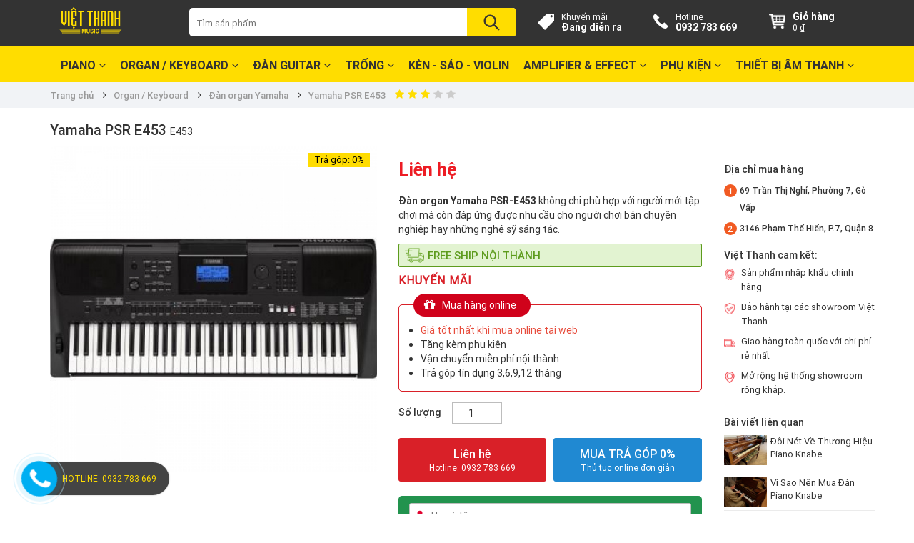

--- FILE ---
content_type: text/html; charset=utf-8
request_url: https://vietthanhcenter.vn/yamaha-psr-e453/
body_size: 14836
content:
<!DOCTYPE html PUBLIC "-//W3C//DTD XHTML 1.0 Transitional//EN" "http://www.w3.org/TR/xhtml1/DTD/xhtml1-transitional.dtd">
<html lang="vi">
	<head>
        <meta http-equiv="Content-Type" content="text/html; charset=utf-8" />
        <meta name="viewport" content="width=device-width, initial-scale=1, shrink-to-fit=no"/>
        <meta http-equiv="X-UA-Compatible" content="IE=edge">
        	<meta http-equiv="Content-Type" content="text/html; charset=utf-8" />
	<meta name="robots" content="index, follow" />
	<meta name="keywords" content="Yamaha PSR E453, Piano Yamaha PSR E453, đàn piano Yamaha PSR E453" />
	<meta name="description" content="Đàn organ Yamaha PSR-E453 không chỉ phù hợp với người mới tập chơi mà còn đáp ứng được nhu cầu cho người chơi bán chuyên nghiệp hay những nghệ sỹ sáng tác." />
	<title>Bán Đàn Organ Yamaha PSR E453, Chính Hãng Giá Tốt</title>

                    <link rel="shortcut icon" href="/resource/gellary/images/icon/logo.png" />

            <link rel="canonical" href="https://vietthanhcenter.vn/yamaha-psr-e453/"/>
<meta property="og:url" itemprop="url" content="https://vietthanhcenter.vn/yamaha-psr-e453/"/>
<meta property="og:locale" content="en_US" />
<meta property="og:type" content="article"/>
<meta property="og:title" content="Yamaha PSR E453"/>
<meta property="og:description" content="Đàn organ Yamaha PSR-E453 không chỉ phù hợp với người mới tập chơi mà còn đáp ứng được nhu cầu cho người chơi bán chuyên nghiệp hay những nghệ sỹ sáng tác."/>
<meta property="og:image" content="https://vietthanhcenter.vn/resource/uploads/2019/08/yamaha-psr-e453.jpg"/>
<meta property="og:image:secure_url" content="https://vietthanhcenter.vn/resource/uploads/2019/08/yamaha-psr-e453.jpg"/>
<meta property="og:site_name" content="Việt Thanh Music Center | Piano, Organ/Keyboar, Guitar Chính Hãng"/>
<meta name="twitter:url" content="https://vietthanhcenter.vn/yamaha-psr-e453/"/>
<meta name="twitter:title" content="Yamaha PSR E453"/>
<meta name="twitter:description" content="Đàn organ Yamaha PSR-E453 không chỉ phù hợp với người mới tập chơi mà còn đáp ứng được nhu cầu cho người chơi bán chuyên nghiệp hay những nghệ sỹ sáng tác."/>
<meta name="twitter:image" content="https://vietthanhcenter.vn/resource/gellary/images/share/share_600x315.jpg" />

<script type="application/ld+json">
	{
"@context": "https://schema.org/MusicStore",
  	"@type": "Musical Instrument Store",
	"url": "https://vietthanhcenter.vn",
	"logo": "https://vietthanhcenter.vn/resource/gellary/images/logo/logo.png",
	"hasMap": "https://goo.gl/maps/hkbq8DUcWyMGmtPB9?coh=178572&entry=tt",	
	"email": "mailto:info.vietthanhmusic@gmail.com",
  	"address": {
    	"@type": "PostalAddress",
    	"addressLocality": "Gò Vấp",
    	"addressRegion": "Hồ Chí Minh",
    	"postalCode":"700000",
    	"streetAddress": "69 Trần Thị Nghỉ"
  	},
  	"description": "Việt Thanh Music Center thương hiệu phân phối nhạc cụ: Piano, Organ/Keyboard, Guitar, Trống, Violin,...Chính hãng hơn 20 năm kinh nghiệm.",
	"name": "Việt Thanh Music Center",
  	"telephone": "0903 773 146",
  	"openingHours": [ "Mo-Sa 08:00-20:30", "Sun 08:00-20:30" ],
  	"geo": {
    	"@type": "Musical Instrument Store",
   	"latitude": "10.82",
    	"longitude": "106.67"
 		}, 			
  	"sameAs" : [ "https://www.facebook.com/VTCenter.vn",
    	    "https://www.youtube.com/vietthanhmusiccenter",
            "https://twitter.com/vietthanhcenter",
		    "https://www.instagram.com/pianovietthanh",
			"https://www.linkedin.com/in/vietthanhcenter/",
			"https://www.pinterest.com/vietthanhcenter/",
			"https://soundcloud.com/vietthanhmusic",
			"https://plus.google.com/+vietthanhmusic",
			"https://plus.google.com/+vietthanhmusic",
			"https://myspace.com/nhaccuvietthanh",
			"https://www.tumblr.com/vietthanhcenter-blog"]
	}
</script>

             <!--link href="https://fonts.googleapis.com/css?family=Montserrat" rel="stylesheet"/-->
            <!-- CSS -->
            <link rel="stylesheet" type="text/css" href="/style/dialog.css" />
            <link rel="stylesheet" type="text/css" href="/assets/lib/font-awesome/css/font-awesome.min.css"/>
            <link rel="stylesheet" type="text/css" href="/assets/lib/bootstrap/css/bootstrap.min.css"/>
            <link rel="stylesheet" type="text/css" href="/assets/lib/owl-carousel/owl.carousel.min.css"/>
            <link rel="stylesheet" type="text/css" href="/assets/lib/owl-carousel/owl.theme.min.css"/>
            <link rel="stylesheet" type="text/css" href="/assets/lib/owl-carousel/owl.transitions.min.css"/>
            <link rel="stylesheet" type="text/css" href="/assets/lib/accordion/accordion.min.css"/>
            <link rel="stylesheet" type="text/css" href="/assets/frontend/css/styles.css" />
            <script type="text/javascript" src="/assets/lib/jquery-2.1.1.min.js"></script>
            <!-- Google Tag Manager -->
<script defer >(function(w,d,s,l,i){w[l]=w[l]||[];w[l].push({'gtm.start':
new Date().getTime(),event:'gtm.js'});var f=d.getElementsByTagName(s)[0],
j=d.createElement(s),dl=l!='dataLayer'?'&l='+l:'';j.async=true;j.src=
'https://www.googletagmanager.com/gtm.js?id='+i+dl;f.parentNode.insertBefore(j,f);
})(window,document,'script','dataLayer','GTM-KM955FW');</script>
<!-- End Google Tag Manager -->
<!-- Global site tag (gtag.js) - Google Ads: 722781474 -->
<script defer src="https://www.googletagmanager.com/gtag/js?id=AW-722781474"></script>
<script defer>
  window.dataLayer = window.dataLayer || [];
  function gtag(){dataLayer.push(arguments);}
  gtag('js', new Date());
  gtag('config', 'AW-722781474');
</script>
<link rel="alternate" href="https://vietthanhcenter.vn/" hreflang="vi-vn" />
<meta name="google-site-verification" content="ZHQVzJP5SFlIQ76KNS2jgCuH7jed8LvRFMa067HSi54" />
<meta name="web1s" content="rhu3tnIVfDUTrfexjGY6">


<script defer type="application/ld+json">
  {
    "@context": "https://schema.org",
    "@type": "Organization",
    "name": "Việt Thanh Music Center",
    "alternateName": "vietthanhcenter",
    "url": "https://vietthanhcenter.vn/",
    "logo": "https://vietthanhcenter.vn/resource/gellary/images/logo/logo.png",
    "contactPoint": {
      "@type": "ContactPoint",
      "telephone": "0932783669",
      "contactType": "",
      "areaServed": "VN",
      "availableLanguage": "Vietnamese"
    },
    "sameAs": [
      "https://www.facebook.com/VTCenter.vn/",
      "https://baolongan.vn/viet-thanh-music-center-noi-chap-canh-cho-dam-me-am-nhac-cua-ban-a151159.html",
      "https://baoquangnam.vn/ban-can-biet/dia-diem-ban-dan-piano-co-va-dien-chinh-hang-gia-tot-139835.html",
      "https://baodanang.vn/can-biet/202303/thuong-hieu-phan-phoi-dan-piano-chinh-hang-cho-nguoi-moi-hoc-3940918/",
      "https://vietthanhcenter.business.site/",
      "https://gifyu.com/vietthanhcenter",
      "https://sites.google.com/view/vietthanhcenter",
      "https://beermapping.com/account/vietthanhcenter",
      "https://voz.vn/u/vietthanhcenter.1869351/about",
      "https://www.englishbaby.com/findfriends/gallery/detail/2422337",
      "https://www.linkedin.com/in/vietthanhcenter/",
      "https://lab.quickbox.io/vietthanhcenter",
      "https://www.pokecommunity.com/member.php?u=1122916",
      "https://linktr.ee/vietthanhcenter",
      "https://www.wishlistr.com/vietthanhcenter",
      "https://www.credly.com/users/vietthanhcenter/badges",
      "https://www.producthunt.com/@vietthanhcenter",
      "https://tawk.to/vietthanhcenter",
      "https://vi.gravatar.com/vietthanhcenter",
      "https://sketchfab.com/vietthanhcenter",
      "https://tawk.to/vietthanhcenter",
      "https://qiita.com/vietthanhcenter",
      "https://vietthanhcenter.business.site/",
      "https://www.bitchute.com/channel/hebkskDjNsRh/",
      "https://social.msdn.microsoft.com/Profile/Vi%E1%BB%87t%20Thanh%20Center",
      "https://www.goodreads.com/user/show/103892201-vietthanhmusic",
      "https://twitter.com/vietthanhcenter/",
      "https://www.instagram.com/centervietthanh/",
      "https://www.pinterest.com/vietthanhcenter/",
      "https://blogvietthanhmusic.blogspot.com/2023/02/viet-thanh-music-center-vietthanhcenter.html",
      "https://lazi.vn/user/vietthanhcenter",
      "https://soundcloud.com/vietthanhcenter",
      "https://infogram.com/viet-thanh-center-1hnq410e395yk23",
      "https://www.flickr.com/people/vietthanhcenter/",
      "https://blogvietthanhmusic.blogspot.com/2023/02/viet-thanh-music-center-vietthanhcenter.html/",
      "https://vietthuong.vn/dan-piano.html",
      "https://nhaccuvietthanh.com/viet-thanh-music-ra-mat-website-mua-sam-nhac-cu-online-voi-gia/",
      "https://linkhay.com/u/vietthanhcenter",
      "https://soamaps.com/country/VN/1150067/viet-thanh-music-center-go-vap",
      "https://www.viet-biz.com/vi%E1%BB%87t-thanh-music-tr%E1%BA%A7n-th%E1%BB%8B-ngh%E1%BB%89-g%C3%B2-v%E1%BA%A5p-090-973-67-82",
      "https://www.schoolandcollegelistings.com/VN/Ho-Chi-Minh-City/1588827987834436/Vi%E1%BB%87t-Thanh-Music-Center",
      "http://www.behance.net/vietthanhcenter",
      "http://www.metal-archives.com/users/vietthanhcenter",
      "http://ello.co/vietthanhcenter"
    ]
  }
  </script>
            <!-- RSS Feed -->
<link rel="alternate" type="application/rss+xml" title="Việt Thanh Music Center | Piano, Organ/Keyboar, Guitar Chính Hãng" href="https://vietthanhcenter.vn/feed/" />

             
    </head>
	<body id="body" class="animsition cbp-spmenu-push">
        <div id="overlay-page"></div>
    <nav class="wrap-nav-mobile cbp-spmenu cbp-spmenu-vertical cbp-spmenu-left scroll_product" id="cbp-menu-mobile">
	<a href="javascript:void(0)" class="close-pmenu">
		<div class="btn-close-menu">
            <div class="m_nav_ham" id="m_ham_1"></div>
            <div class="m_nav_ham" id="m_ham_2"></div>
            <div class="m_nav_ham" id="m_ham_3"></div>
        </div>
		Đóng menu
	</a>
	<ul class="nav-mobile">
        <li >
            <a href="https://vietthanhcenter.vn"><span class="wrap-text">Trang chủ</span></a>
        </li>
                <li class="  has-children">
            <a href="https://vietthanhcenter.vn/dan-piano"><span class="wrap-text">Piano</span></a>
                            <span class="icon-sub" data-sub="cat-29"></span>
                <ul class="sub-menu lv2" id="cat-29">
                                <li class="item-lv2">
                    <a href="https://vietthanhcenter.vn/dan-piano-moi"><span class="wrap-text">Đàn Piano Mới</span></a>
                                        <span class="icon-sub" data-sub="cat-2"></span>
                    <ul class="sub-menu lv3" id="cat-2">
                                        <li class="item-lv3">
						<a href="https://vietthanhcenter.vn/dan-piano-steninway-sons"><span class="wrap-text">Đàn Piano Steinway & Sons</span></a>
					</li>
                                        <li class="item-lv3">
						<a href="https://vietthanhcenter.vn/dan-piano-shigeru-kawai"><span class="wrap-text">Đàn Piano Shigeru Kawai</span></a>
					</li>
                                        <li class="item-lv3">
						<a href="https://vietthanhcenter.vn/dan-piano-boston"><span class="wrap-text">Đàn Piano Boston</span></a>
					</li>
                                        <li class="item-lv3">
						<a href="https://vietthanhcenter.vn/dan-piano-essex"><span class="wrap-text">Đàn Piano Essex</span></a>
					</li>
                                        <li class="item-lv3">
						<a href="https://vietthanhcenter.vn/dan-piano-kawai"><span class="wrap-text">Đàn Piano Kawai</span></a>
					</li>
                                        <li class="item-lv3">
						<a href="https://vietthanhcenter.vn/dan-piano-kohler-campbell"><span class="wrap-text">Đàn Piano Kohler & Campbell</span></a>
					</li>
                                        <li class="item-lv3">
						<a href="https://vietthanhcenter.vn/n-piano-knabe"><span class="wrap-text">Đàn Piano Knabe</span></a>
					</li>
                                        </ul>
                                    </li>
                                <li class="item-lv2">
                    <a href="https://vietthanhcenter.vn/dan-piano-cu"><span class="wrap-text">Đàn Piano Cũ</span></a>
                                        <span class="icon-sub" data-sub="cat-4"></span>
                    <ul class="sub-menu lv3" id="cat-4">
                                        <li class="item-lv3">
						<a href="https://vietthanhcenter.vn/dan-piano-cu-yamaha"><span class="wrap-text">Đàn Piano Cũ Yamaha</span></a>
					</li>
                                        <li class="item-lv3">
						<a href="https://vietthanhcenter.vn/dan-piano-cu-kawai"><span class="wrap-text">Đàn Piano Cũ Kawai</span></a>
					</li>
                                        <li class="item-lv3">
						<a href="https://vietthanhcenter.vn/dan-piano-cu-gia-re"><span class="wrap-text">Đàn Piano Cũ Giá Rẻ</span></a>
					</li>
                                        </ul>
                                    </li>
                                <li class="item-lv2">
                    <a href="https://vietthanhcenter.vn/dan-piano-dien"><span class="wrap-text">Đàn Piano Điện</span></a>
                                        <span class="icon-sub" data-sub="cat-18"></span>
                    <ul class="sub-menu lv3" id="cat-18">
                                        <li class="item-lv3">
						<a href="https://vietthanhcenter.vn/dan-piano-dien-roland"><span class="wrap-text">Đàn Piano Điện Roland</span></a>
					</li>
                                        <li class="item-lv3">
						<a href="https://vietthanhcenter.vn/dan-piano-dien-casio"><span class="wrap-text">Đàn Piano Điện Casio</span></a>
					</li>
                                        <li class="item-lv3">
						<a href="https://vietthanhcenter.vn/dan-piano-dien-kawai"><span class="wrap-text">Đàn Piano Điện Kawai</span></a>
					</li>
                                        <li class="item-lv3">
						<a href="https://vietthanhcenter.vn/dan-piano-dien-yamaha"><span class="wrap-text">Đàn Piano Điện Yamaha</span></a>
					</li>
                                        <li class="item-lv3">
						<a href="https://vietthanhcenter.vn/piano-dien-thuong-hieu-khac"><span class="wrap-text">Piano điện Thương Hiệu Khác</span></a>
					</li>
                                        </ul>
                                    </li>
                                </ul>
                    </li>
                <li class="  has-children">
            <a href="https://vietthanhcenter.vn/dan-organ-keyboard"><span class="wrap-text">Organ / Keyboard</span></a>
                            <span class="icon-sub" data-sub="cat-22"></span>
                <ul class="sub-menu lv2" id="cat-22">
                                <li class="item-lv2">
                    <a href="https://vietthanhcenter.vn/dan-organ-roland"><span class="wrap-text">Đàn organ Roland</span></a>
                                    </li>
                                <li class="item-lv2">
                    <a href="https://vietthanhcenter.vn/dan-organ-casio"><span class="wrap-text">Đàn organ Casio</span></a>
                                    </li>
                                <li class="item-lv2">
                    <a href="https://vietthanhcenter.vn/dan-organ-yamaha"><span class="wrap-text">Đàn organ Yamaha</span></a>
                                    </li>
                                <li class="item-lv2">
                    <a href="https://vietthanhcenter.vn/dan-organ-nha-tho"><span class="wrap-text">Đàn Organ Nhà Thờ</span></a>
                                    </li>
                                <li class="item-lv2">
                    <a href="https://vietthanhcenter.vn/dan-organ-kurtzman"><span class="wrap-text">Đàn Organ Kurtzman</span></a>
                                    </li>
                                </ul>
                    </li>
                <li class="  has-children">
            <a href="https://vietthanhcenter.vn/dan-guitar"><span class="wrap-text">Đàn Guitar</span></a>
                            <span class="icon-sub" data-sub="cat-23"></span>
                <ul class="sub-menu lv2" id="cat-23">
                                <li class="item-lv2">
                    <a href="https://vietthanhcenter.vn/dan-guitar-acoustic"><span class="wrap-text">Đàn guitar acoustic</span></a>
                                        <span class="icon-sub" data-sub="cat-33"></span>
                    <ul class="sub-menu lv3" id="cat-33">
                                        <li class="item-lv3">
						<a href="https://vietthanhcenter.vn/guitar-acoustic-taylor"><span class="wrap-text">Taylor</span></a>
					</li>
                                        <li class="item-lv3">
						<a href="https://vietthanhcenter.vn/guitar-acoustic-fender"><span class="wrap-text">Fender</span></a>
					</li>
                                        <li class="item-lv3">
						<a href="https://vietthanhcenter.vn/guitar-acoustic-takamine"><span class="wrap-text">Takamine</span></a>
					</li>
                                        <li class="item-lv3">
						<a href="https://vietthanhcenter.vn/guitar-acoustic-suzuki"><span class="wrap-text">Suzuki</span></a>
					</li>
                                        <li class="item-lv3">
						<a href="https://vietthanhcenter.vn/guitar-acoustic-tanglewood"><span class="wrap-text">Tanglewood</span></a>
					</li>
                                        <li class="item-lv3">
						<a href="https://vietthanhcenter.vn/guitar-acoustic-sigma"><span class="wrap-text">Sigma</span></a>
					</li>
                                        <li class="item-lv3">
						<a href="https://vietthanhcenter.vn/guitar-acoustic-kapok"><span class="wrap-text">Kapok</span></a>
					</li>
                                        <li class="item-lv3">
						<a href="https://vietthanhcenter.vn/guitar-acoustic-greg-bennett"><span class="wrap-text">Greg Bennett</span></a>
					</li>
                                        <li class="item-lv3">
						<a href="https://vietthanhcenter.vn/dan-guitar-acoustic-saga"><span class="wrap-text">Saga</span></a>
					</li>
                                        <li class="item-lv3">
						<a href="https://vietthanhcenter.vn/dan-guitar-acoustic-mantic"><span class="wrap-text">Mantic</span></a>
					</li>
                                        <li class="item-lv3">
						<a href="https://vietthanhcenter.vn/thuong-hieu-guitar-khac"><span class="wrap-text">Thương Hiệu Khác</span></a>
					</li>
                                        </ul>
                                    </li>
                                <li class="item-lv2">
                    <a href="https://vietthanhcenter.vn/n-guitar-classic"><span class="wrap-text">Đàn guitar classic</span></a>
                                        <span class="icon-sub" data-sub="cat-35"></span>
                    <ul class="sub-menu lv3" id="cat-35">
                                        <li class="item-lv3">
						<a href="https://vietthanhcenter.vn/guitar-classic-taylor"><span class="wrap-text">Taylor</span></a>
					</li>
                                        <li class="item-lv3">
						<a href="https://vietthanhcenter.vn/guitar-classic-fender"><span class="wrap-text">Fender</span></a>
					</li>
                                        <li class="item-lv3">
						<a href="https://vietthanhcenter.vn/guitar-classic-takamine"><span class="wrap-text">Takamine</span></a>
					</li>
                                        <li class="item-lv3">
						<a href="https://vietthanhcenter.vn/guitar-classic-greg-bennett"><span class="wrap-text">Greg Bennett</span></a>
					</li>
                                        <li class="item-lv3">
						<a href="https://vietthanhcenter.vn/guitar-classic-kapok"><span class="wrap-text">Kapok</span></a>
					</li>
                                        <li class="item-lv3">
						<a href="https://vietthanhcenter.vn/guitar-classic-cordoba"><span class="wrap-text">Cordoba</span></a>
					</li>
                                        <li class="item-lv3">
						<a href="https://vietthanhcenter.vn/guitar-classic-yamaha"><span class="wrap-text">Yamaha</span></a>
					</li>
                                        <li class="item-lv3">
						<a href="https://vietthanhcenter.vn/guitar-classic-saga"><span class="wrap-text">Saga</span></a>
					</li>
                                        </ul>
                                    </li>
                                <li class="item-lv2">
                    <a href="https://vietthanhcenter.vn/n-ukulele"><span class="wrap-text">ĐÀN UKULELE</span></a>
                                    </li>
                                <li class="item-lv2">
                    <a href="https://vietthanhcenter.vn/guitar-dien-electric-guitar"><span class="wrap-text">Guitar điện</span></a>
                                        <span class="icon-sub" data-sub="cat-80"></span>
                    <ul class="sub-menu lv3" id="cat-80">
                                        <li class="item-lv3">
						<a href="https://vietthanhcenter.vn/saga"><span class="wrap-text">Saga</span></a>
					</li>
                                        <li class="item-lv3">
						<a href="https://vietthanhcenter.vn/squier"><span class="wrap-text">Squier</span></a>
					</li>
                                        <li class="item-lv3">
						<a href="https://vietthanhcenter.vn/fender"><span class="wrap-text">Fender</span></a>
					</li>
                                        <li class="item-lv3">
						<a href="https://vietthanhcenter.vn/jackson"><span class="wrap-text">Jackson</span></a>
					</li>
                                        </ul>
                                    </li>
                                </ul>
                    </li>
                <li class="  has-children">
            <a href="https://vietthanhcenter.vn/trong"><span class="wrap-text">Trống</span></a>
                            <span class="icon-sub" data-sub="cat-24"></span>
                <ul class="sub-menu lv2" id="cat-24">
                                <li class="item-lv2">
                    <a href="https://vietthanhcenter.vn/trong-dien-tu"><span class="wrap-text">Trống điện tử</span></a>
                                        <span class="icon-sub" data-sub="cat-55"></span>
                    <ul class="sub-menu lv3" id="cat-55">
                                        <li class="item-lv3">
						<a href="https://vietthanhcenter.vn/trong-dien-tu-roland"><span class="wrap-text">Trống điện tử Roland</span></a>
					</li>
                                        </ul>
                                    </li>
                                <li class="item-lv2">
                    <a href="https://vietthanhcenter.vn/trong-jazz"><span class="wrap-text">Trống Jazz</span></a>
                                        <span class="icon-sub" data-sub="cat-57"></span>
                    <ul class="sub-menu lv3" id="cat-57">
                                        <li class="item-lv3">
						<a href="https://vietthanhcenter.vn/trong-jazz-pearl"><span class="wrap-text">Trống Jazz Pearl</span></a>
					</li>
                                        </ul>
                                    </li>
                                <li class="item-lv2">
                    <a href="https://vietthanhcenter.vn/bo-go-trong-khac"><span class="wrap-text">Bộ gõ - Trống khác</span></a>
                                    </li>
                                </ul>
                    </li>
                <li class=" ">
            <a href="https://vietthanhcenter.vn/ken-sao-violin"><span class="wrap-text">Kèn - Sáo - Violin</span></a>
                    </li>
                <li class="  has-children">
            <a href="https://vietthanhcenter.vn/amplifier-effect"><span class="wrap-text">Amplifier & Effect</span></a>
                            <span class="icon-sub" data-sub="cat-26"></span>
                <ul class="sub-menu lv2" id="cat-26">
                                <li class="item-lv2">
                    <a href="https://vietthanhcenter.vn/amplifier"><span class="wrap-text">Amplifier</span></a>
                                        <span class="icon-sub" data-sub="cat-60"></span>
                    <ul class="sub-menu lv3" id="cat-60">
                                        <li class="item-lv3">
						<a href="https://vietthanhcenter.vn/ampli-guitar"><span class="wrap-text">Ampli guitar</span></a>
					</li>
                                        <li class="item-lv3">
						<a href="https://vietthanhcenter.vn/ampli-keyboard"><span class="wrap-text">Ampli Keyboard</span></a>
					</li>
                                        </ul>
                                    </li>
                                <li class="item-lv2">
                    <a href="https://vietthanhcenter.vn/effect"><span class="wrap-text">Effect</span></a>
                                    </li>
                                </ul>
                    </li>
                <li class="  has-children">
            <a href="https://vietthanhcenter.vn/phu-kien"><span class="wrap-text">Phụ kiện</span></a>
                            <span class="icon-sub" data-sub="cat-27"></span>
                <ul class="sub-menu lv2" id="cat-27">
                                <li class="item-lv2">
                    <a href="https://vietthanhcenter.vn/phu-kien-guitar-violin"><span class="wrap-text">Phụ kiện Guitar- Violin</span></a>
                                    </li>
                                <li class="item-lv2">
                    <a href="https://vietthanhcenter.vn/phu-kien-piano-organ"><span class="wrap-text">Phụ kiện Piano Organ</span></a>
                                    </li>
                                <li class="item-lv2">
                    <a href="https://vietthanhcenter.vn/phu-kien-ken-sao-trong"><span class="wrap-text">Phụ kiện kèn sáo trống</span></a>
                                    </li>
                                </ul>
                    </li>
                <li class="  has-children">
            <a href="https://vietthanhcenter.vn/thiet-bi-am-thanh"><span class="wrap-text">Thiết bị Âm Thanh</span></a>
                            <span class="icon-sub" data-sub="cat-67"></span>
                <ul class="sub-menu lv2" id="cat-67">
                                <li class="item-lv2">
                    <a href="https://vietthanhcenter.vn/phong-thu"><span class="wrap-text">Phòng thu</span></a>
                                    </li>
                                <li class="item-lv2">
                    <a href="https://vietthanhcenter.vn/loa"><span class="wrap-text">LOA</span></a>
                                    </li>
                                <li class="item-lv2">
                    <a href="https://vietthanhcenter.vn/ampli"><span class="wrap-text">AMPLI</span></a>
                                    </li>
                                <li class="item-lv2">
                    <a href="https://vietthanhcenter.vn/micro"><span class="wrap-text">MICRO</span></a>
                                    </li>
                                <li class="item-lv2">
                    <a href="https://vietthanhcenter.vn/mixer"><span class="wrap-text">MIXER</span></a>
                                    </li>
                                <li class="item-lv2">
                    <a href="https://vietthanhcenter.vn/jack-cam-connectors"><span class="wrap-text">Jack cắm - Connectors</span></a>
                                    </li>
                                <li class="item-lv2">
                    <a href="https://vietthanhcenter.vn/day-tin-hieu-day-loa"><span class="wrap-text">Dây tín hiệu - Dây loa</span></a>
                                    </li>
                                <li class="item-lv2">
                    <a href="https://vietthanhcenter.vn/chan-de-phu-kien"><span class="wrap-text">Chân đế - Phụ kiện</span></a>
                                    </li>
                                <li class="item-lv2">
                    <a href="https://vietthanhcenter.vn/headphone"><span class="wrap-text">Headphone</span></a>
                                    </li>
                                </ul>
                    </li>
                <li >
            <a href="https://vietthanhcenter.vn/khuyen-mai/"><span class="wrap-text">Khuyến mãi</span></a>
        </li>
        <li >
            <a href="https://vietthanhcenter.vn/tin-tuc/"><span class="wrap-text">Tin tức</span></a>
        </li>
        <li >
            <a href="https://vietthanhcenter.vn/dat-hang/"><span class="wrap-text">Giỏ hàng (<span id="total-mobile"></span>)</span></a>
        </li>
        <li >
            <a href="https://vietthanhcenter.vn/lien-he/"><span class="wrap-text">Liên hệ</span></a>
        </li>
	</ul>
</nav>
    <div id="wrapper" class="wrapper">
        <header id="header">
     <div class="container">
        <div class="header">
           <div class="row">
              <div class="col-md-2 col-sm-12 col-xs-12 fixed-mobile">
                 <div class="logo width100">
                    <div class="icon_menu">
                      <div id="mobile_menu_toggler">
                        <div id="m_nav_menu" class="m_nav">
                        <div class="m_nav_ham" id="m_ham_1"></div>
                        <div class="m_nav_ham" id="m_ham_2"></div>
                        <div class="m_nav_ham" id="m_ham_3"></div>
                        </div>
                      </div>
                    </div>
                    <a href="https://vietthanhcenter.vn">
                     <img class="lazy" 
                        src="[data-uri]" 
                        data-src="/resource/gellary/images/logo/logo.png" 
                        alt="Việt Thanh Music Center | Piano, Organ/Keyboar, Guitar Chính Hãng" width="114" height="40"/>
                     </a>
                 </div>
                 <div class="hotline-mobile">
                    <p>Hotline</p>
                    <span><a href="tel:0932 783 669">0932 783 669</a></span>
                 </div>
              </div>
              <div class="col-md-5 col-sm-12 col-xs-12">
                 <div id="search">
                    <div class="search">
                        <form action="/tim-kiem/" method="GET">
                       <input type="text" name="keyword" id="keyword" value="" placeholder="Tìm sản phẩm ..." class="input_search"/>
                       <button type="submit" class="btn_search" id="btn_s"><span>Tìm kiếm</span></button>
                       </form>
                    </div>
                 </div>
              </div> 
              <div class="col-md-5 hidden-sm hidden-xs">
                 <div class="info_header">
                    <div class="row">
                       <div class="col-md-4">
                          <div class="box_header">
                             <div class="icon_header">
                                 <img class="img-responsive lazy"
                                    src="[data-uri]"
                                    data-src="/images/icon_khuyenmai.png" 
                                    alt="khuyến mãi"
                                    width="23" height="23" 
                                    />
                              </div>
                             <div class="cont_header">
                                <a href="https://vietthanhcenter.vn/khuyen-mai/">
                                   <p>Khuyến mãi</p>
                                   <span>Đang diễn ra</span>
                                </a>
                             </div>
                          </div>
                       </div>
                       <div class="col-md-4">
                          <div class="box_header">
                             <div class="icon_header icon_phone">
                                <img class="img-responsive lazy"
                                src="[data-uri]"
                                data-src="/images/icon_phone.png" 
                                alt="Hotline" width="23" height="23" />
                            </div>
                             <div class="cont_header">
                                <p>Hotline</p>
                                <span><a href="tel:0932 783 669">0932 783 669</a></span>
                             </div>
                          </div>
                       </div>
                       <div class="col-md-4">
                          <div class="box_header">
                             <div class="icon_header">
                                 <img class="img-responsive lazy"
                                     src="[data-uri]"
                                     data-src="/images/icon_giohang.png" 
                                     alt="cart" width="23" height="23"/>
                             </div>
                             <div class="cont_header">
                                <a href="https://vietthanhcenter.vn/dat-hang/">
                                   <span>Giỏ hàng</span>
                                   <p id="totalCartTop">0đ</p>
                                </a>
                             </div>
                          </div>
                       </div>
                    </div>
                 </div>
              </div>
           </div>
        </div>
     </div>
</header>
<div id="stiker"></div>
        <nav id="mainmenu">
     <div class="container">
        <div class="mainmenu width100">
           <ul>
                            <li>
                 <a href="https://vietthanhcenter.vn/dan-piano">Piano
                                  <i class="fa fa-angle-down" aria-hidden="true"></i>
                                  </a>
                                  <ul class="sub_menu">
                    <div class="menu_col1">
                                           <li>
                          <a href="https://vietthanhcenter.vn/dan-piano-moi">Đàn Piano Mới</a>
                                                    <ul>
                                                         <li><a href="https://vietthanhcenter.vn/dan-piano-steninway-sons">Đàn Piano Steinway & Sons</a></li>
                                                         <li><a href="https://vietthanhcenter.vn/dan-piano-shigeru-kawai">Đàn Piano Shigeru Kawai</a></li>
                                                         <li><a href="https://vietthanhcenter.vn/dan-piano-boston">Đàn Piano Boston</a></li>
                                                         <li><a href="https://vietthanhcenter.vn/dan-piano-essex">Đàn Piano Essex</a></li>
                                                         <li><a href="https://vietthanhcenter.vn/dan-piano-kawai">Đàn Piano Kawai</a></li>
                                                         <li><a href="https://vietthanhcenter.vn/dan-piano-kohler-campbell">Đàn Piano Kohler & Campbell</a></li>
                                                         <li><a href="https://vietthanhcenter.vn/n-piano-knabe">Đàn Piano Knabe</a></li>
                                                      </ul>
                                                 </li>
                                              <li>
                          <a href="https://vietthanhcenter.vn/dan-piano-cu">Đàn Piano Cũ</a>
                                                    <ul>
                                                         <li><a href="https://vietthanhcenter.vn/dan-piano-cu-yamaha">Đàn Piano Cũ Yamaha</a></li>
                                                         <li><a href="https://vietthanhcenter.vn/dan-piano-cu-kawai">Đàn Piano Cũ Kawai</a></li>
                                                         <li><a href="https://vietthanhcenter.vn/dan-piano-cu-gia-re">Đàn Piano Cũ Giá Rẻ</a></li>
                                                      </ul>
                                                 </li>
                                              <li>
                          <a href="https://vietthanhcenter.vn/dan-piano-dien">Đàn Piano Điện</a>
                                                    <ul>
                                                         <li><a href="https://vietthanhcenter.vn/dan-piano-dien-roland">Đàn Piano Điện Roland</a></li>
                                                         <li><a href="https://vietthanhcenter.vn/dan-piano-dien-casio">Đàn Piano Điện Casio</a></li>
                                                         <li><a href="https://vietthanhcenter.vn/dan-piano-dien-kawai">Đàn Piano Điện Kawai</a></li>
                                                         <li><a href="https://vietthanhcenter.vn/dan-piano-dien-yamaha">Đàn Piano Điện Yamaha</a></li>
                                                         <li><a href="https://vietthanhcenter.vn/piano-dien-thuong-hieu-khac">Piano điện Thương Hiệu Khác</a></li>
                                                      </ul>
                                                 </li>
                                           </div>
                 </ul>
                               </li>
                            <li>
                 <a href="https://vietthanhcenter.vn/dan-organ-keyboard">Organ / Keyboard
                                  <i class="fa fa-angle-down" aria-hidden="true"></i>
                                  </a>
                                  <ul class="sub_menu">
                    <div class="menu_col1">
                                           <li>
                          <a href="https://vietthanhcenter.vn/dan-organ-roland">Đàn organ Roland</a>
                                                 </li>
                                              <li>
                          <a href="https://vietthanhcenter.vn/dan-organ-casio">Đàn organ Casio</a>
                                                 </li>
                                              <li>
                          <a href="https://vietthanhcenter.vn/dan-organ-yamaha">Đàn organ Yamaha</a>
                                                 </li>
                                              <li>
                          <a href="https://vietthanhcenter.vn/dan-organ-nha-tho">Đàn Organ Nhà Thờ</a>
                                                 </li>
                                              <li>
                          <a href="https://vietthanhcenter.vn/dan-organ-kurtzman">Đàn Organ Kurtzman</a>
                                                 </li>
                                           </div>
                 </ul>
                               </li>
                            <li>
                 <a href="https://vietthanhcenter.vn/dan-guitar">Đàn Guitar
                                  <i class="fa fa-angle-down" aria-hidden="true"></i>
                                  </a>
                                  <ul class="sub_menu">
                    <div class="menu_col1">
                                           <li>
                          <a href="https://vietthanhcenter.vn/dan-guitar-acoustic">Đàn guitar acoustic</a>
                                                    <ul>
                                                         <li><a href="https://vietthanhcenter.vn/guitar-acoustic-taylor">Taylor</a></li>
                                                         <li><a href="https://vietthanhcenter.vn/guitar-acoustic-fender">Fender</a></li>
                                                         <li><a href="https://vietthanhcenter.vn/guitar-acoustic-takamine">Takamine</a></li>
                                                         <li><a href="https://vietthanhcenter.vn/guitar-acoustic-suzuki">Suzuki</a></li>
                                                         <li><a href="https://vietthanhcenter.vn/guitar-acoustic-tanglewood">Tanglewood</a></li>
                                                         <li><a href="https://vietthanhcenter.vn/guitar-acoustic-sigma">Sigma</a></li>
                                                         <li><a href="https://vietthanhcenter.vn/guitar-acoustic-kapok">Kapok</a></li>
                                                         <li><a href="https://vietthanhcenter.vn/guitar-acoustic-greg-bennett">Greg Bennett</a></li>
                                                         <li><a href="https://vietthanhcenter.vn/dan-guitar-acoustic-saga">Saga</a></li>
                                                         <li><a href="https://vietthanhcenter.vn/dan-guitar-acoustic-mantic">Mantic</a></li>
                                                         <li><a href="https://vietthanhcenter.vn/thuong-hieu-guitar-khac">Thương Hiệu Khác</a></li>
                                                      </ul>
                                                 </li>
                                              <li>
                          <a href="https://vietthanhcenter.vn/n-guitar-classic">Đàn guitar classic</a>
                                                    <ul>
                                                         <li><a href="https://vietthanhcenter.vn/guitar-classic-taylor">Taylor</a></li>
                                                         <li><a href="https://vietthanhcenter.vn/guitar-classic-fender">Fender</a></li>
                                                         <li><a href="https://vietthanhcenter.vn/guitar-classic-takamine">Takamine</a></li>
                                                         <li><a href="https://vietthanhcenter.vn/guitar-classic-greg-bennett">Greg Bennett</a></li>
                                                         <li><a href="https://vietthanhcenter.vn/guitar-classic-kapok">Kapok</a></li>
                                                         <li><a href="https://vietthanhcenter.vn/guitar-classic-cordoba">Cordoba</a></li>
                                                         <li><a href="https://vietthanhcenter.vn/guitar-classic-yamaha">Yamaha</a></li>
                                                         <li><a href="https://vietthanhcenter.vn/guitar-classic-saga">Saga</a></li>
                                                      </ul>
                                                 </li>
                                              <li>
                          <a href="https://vietthanhcenter.vn/n-ukulele">ĐÀN UKULELE</a>
                                                 </li>
                                              <li>
                          <a href="https://vietthanhcenter.vn/guitar-dien-electric-guitar">Guitar điện</a>
                                                    <ul>
                                                         <li><a href="https://vietthanhcenter.vn/saga">Saga</a></li>
                                                         <li><a href="https://vietthanhcenter.vn/squier">Squier</a></li>
                                                         <li><a href="https://vietthanhcenter.vn/fender">Fender</a></li>
                                                         <li><a href="https://vietthanhcenter.vn/jackson">Jackson</a></li>
                                                      </ul>
                                                 </li>
                                           </div>
                 </ul>
                               </li>
                            <li>
                 <a href="https://vietthanhcenter.vn/trong">Trống
                                  <i class="fa fa-angle-down" aria-hidden="true"></i>
                                  </a>
                                  <ul class="sub_menu">
                    <div class="menu_col1">
                                           <li>
                          <a href="https://vietthanhcenter.vn/trong-dien-tu">Trống điện tử</a>
                                                    <ul>
                                                         <li><a href="https://vietthanhcenter.vn/trong-dien-tu-roland">Trống điện tử Roland</a></li>
                                                      </ul>
                                                 </li>
                                              <li>
                          <a href="https://vietthanhcenter.vn/trong-jazz">Trống Jazz</a>
                                                    <ul>
                                                         <li><a href="https://vietthanhcenter.vn/trong-jazz-pearl">Trống Jazz Pearl</a></li>
                                                      </ul>
                                                 </li>
                                              <li>
                          <a href="https://vietthanhcenter.vn/bo-go-trong-khac">Bộ gõ - Trống khác</a>
                                                 </li>
                                           </div>
                 </ul>
                               </li>
                            <li>
                 <a href="https://vietthanhcenter.vn/ken-sao-violin">Kèn - Sáo - Violin
                                  </a>
                               </li>
                            <li>
                 <a href="https://vietthanhcenter.vn/amplifier-effect">Amplifier & Effect
                                  <i class="fa fa-angle-down" aria-hidden="true"></i>
                                  </a>
                                  <ul class="sub_menu">
                    <div class="menu_col1">
                                           <li>
                          <a href="https://vietthanhcenter.vn/amplifier">Amplifier</a>
                                                    <ul>
                                                         <li><a href="https://vietthanhcenter.vn/ampli-guitar">Ampli guitar</a></li>
                                                         <li><a href="https://vietthanhcenter.vn/ampli-keyboard">Ampli Keyboard</a></li>
                                                      </ul>
                                                 </li>
                                              <li>
                          <a href="https://vietthanhcenter.vn/effect">Effect</a>
                                                 </li>
                                           </div>
                 </ul>
                               </li>
                            <li>
                 <a href="https://vietthanhcenter.vn/phu-kien">Phụ kiện
                                  <i class="fa fa-angle-down" aria-hidden="true"></i>
                                  </a>
                                  <ul class="sub_menu">
                    <div class="menu_col1">
                                           <li>
                          <a href="https://vietthanhcenter.vn/phu-kien-guitar-violin">Phụ kiện Guitar- Violin</a>
                                                 </li>
                                              <li>
                          <a href="https://vietthanhcenter.vn/phu-kien-piano-organ">Phụ kiện Piano Organ</a>
                                                 </li>
                                              <li>
                          <a href="https://vietthanhcenter.vn/phu-kien-ken-sao-trong">Phụ kiện kèn sáo trống</a>
                                                 </li>
                                           </div>
                 </ul>
                               </li>
                            <li>
                 <a href="https://vietthanhcenter.vn/thiet-bi-am-thanh">Thiết bị Âm Thanh
                                  <i class="fa fa-angle-down" aria-hidden="true"></i>
                                  </a>
                                  <ul class="sub_menu">
                    <div class="menu_col1">
                                           <li>
                          <a href="https://vietthanhcenter.vn/phong-thu">Phòng thu</a>
                                                 </li>
                                              <li>
                          <a href="https://vietthanhcenter.vn/loa">LOA</a>
                                                 </li>
                                              <li>
                          <a href="https://vietthanhcenter.vn/ampli">AMPLI</a>
                                                 </li>
                                              <li>
                          <a href="https://vietthanhcenter.vn/micro">MICRO</a>
                                                 </li>
                                              <li>
                          <a href="https://vietthanhcenter.vn/mixer">MIXER</a>
                                                 </li>
                                              <li>
                          <a href="https://vietthanhcenter.vn/jack-cam-connectors">Jack cắm - Connectors</a>
                                                 </li>
                                              <li>
                          <a href="https://vietthanhcenter.vn/day-tin-hieu-day-loa">Dây tín hiệu - Dây loa</a>
                                                 </li>
                                              <li>
                          <a href="https://vietthanhcenter.vn/chan-de-phu-kien">Chân đế - Phụ kiện</a>
                                                 </li>
                                              <li>
                          <a href="https://vietthanhcenter.vn/headphone">Headphone</a>
                                                 </li>
                                           </div>
                 </ul>
                               </li>
                         </ul>
        </div>
     </div>
</nav>
        <main id="main" style="min-height: 55vh;">
             
            <div class="breadcrumbs">
    <div class="container">
        <ul itemscope="" itemtype="https://schema.org/BreadcrumbList">
            <li itemprop="itemListElement" itemscope="" itemtype="https://schema.org/ListItem">
                <a itemtype="https://schema.org/Thing" itemprop="item" href="https://vietthanhcenter.vn"><span itemprop="name">Trang chủ</span></a> <i class="fa fa-angle-right" aria-hidden="true"></i>
                <meta itemprop="position" content="1">
            </li>
                        <li itemprop="itemListElement" itemscope="" itemtype="https://schema.org/ListItem">
                <a itemtype="https://schema.org/Thing" itemprop="item" href="https://vietthanhcenter.vn/dan-organ-keyboard">
                    <span itemprop="name">Organ / Keyboard</span>
                </a>
                <i class="fa fa-angle-right" aria-hidden="true"></i>
                <meta itemprop="position" content="2">
            </li>
                        <li itemprop="itemListElement" itemscope="" itemtype="https://schema.org/ListItem">
                <a itemtype="https://schema.org/Thing" itemprop="item" href="https://vietthanhcenter.vn/dan-organ-yamaha">
                    <span itemprop="name">Đàn organ Yamaha</span>
                </a>
                <i class="fa fa-angle-right" aria-hidden="true"></i>
                <meta itemprop="position" content="3">
            </li>
                        <li itemprop="itemListElement" itemscope="" itemtype="https://schema.org/ListItem" class="active">
                <a itemtype="https://schema.org/Thing" itemprop="item" href="https://vietthanhcenter.vn/yamaha-psr-e453/">
                    <span itemprop="name">Yamaha PSR E453</span>
                </a>
                <meta itemprop="position" content="4">
            </li>
            <div id="rating">
                <div class="rating">
                     
                      <span class="fa fa-stack" onclick="actonRating(1,115,'product')"><i class="fa fa-star fa-stack-1x  yl"></i></span>
                     
                      <span class="fa fa-stack" onclick="actonRating(2,115,'product')"><i class="fa fa-star fa-stack-1x  yl"></i></span>
                     
                      <span class="fa fa-stack" onclick="actonRating(3,115,'product')"><i class="fa fa-star fa-stack-1x  yl"></i></span>
                     
                      <span class="fa fa-stack" onclick="actonRating(4,115,'product')"><i class="fa fa-star fa-stack-1x "></i></span>
                     
                      <span class="fa fa-stack" onclick="actonRating(5,115,'product')"><i class="fa fa-star fa-stack-1x "></i></span>
                                    </div>
                <span class="rating_note"></span>
            </div>
        </ul>
    </div>
</div>
<div class="container">
    <div class="single_product" itemscope itemtype="http://schema.org/Product">
        <meta itemprop="name" content="Yamaha PSR E453" />
        <meta itemprop="url" content="https://vietthanhcenter.vn/yamaha-psr-e453/"/>
        <meta itemprop="image" content="/resource/uploads/2019/08/yamaha-psr-e453.jpg"/>
        <div style="display:none;">
            <div itemprop="offers" itemscope itemtype="http://schema.org/Offer">
                <span itemprop="priceCurrency">VND</span>
                <span itemprop="url">https://vietthanhcenter.vn/yamaha-psr-e453/</span>
                <span itemprop="price">0</span>
                <link itemprop="availability" href="http://schema.org/InStock" />In stock
            </div>
            <div itemprop="aggregateRating"
                itemscope itemtype="http://schema.org/AggregateRating">
               Rated <span itemprop="ratingValue">3</span>/5
               based on <span itemprop="reviewCount">2</span> customer reviews
              </div>
        </div>
        <div class="row">
            <div class="col-xs-12">
                <h1 class="title_singer" itemprop="headline">Yamaha PSR E453</h1>
                <span class="code" itemprop="SKU">E453</span>
            </div>
        </div>
        <div class="row">
            <div class="col-md-5 col-sm-12 col-xs-12">
                <div class="box-media">
                                                            <div class="icon_tragop">Trả góp: <span> 0%</span></div>
                                                            <a class="simple-image fancybox" href="/resource/uploads/2019/08/yamaha-psr-e453.jpg">
                        <img class="img-responsive" src="/resource/uploads/large/2019/08/yamaha-psr-e453.jpg" alt="Yamaha PSR E453" />
                    </a>
                    				</div>
            </div>
            <div class="col-md-7 col-sm-12 col-xs-12">
                <div class="single_information">
                    <div class="row">
                        <div class="col-md-8 col-sm-8 col-xs-12">
                            <div class="price price_single">
                                <div class="data-price" id="data-price">
                                                                        <span class="price_new">Liên hệ</span>
                                                                                                        </div>
                            </div>
                                                        <div class="brief"><p><strong>Đ&agrave;n organ&nbsp;Yamaha PSR-E453</strong> kh&ocirc;ng chỉ ph&ugrave; hợp với người mới tập chơi m&agrave; c&ograve;n đ&aacute;p ứng được nhu cầu cho người chơi b&aacute;n chuy&ecirc;n nghiệp hay những nghệ sỹ s&aacute;ng t&aacute;c.</p>
</div>
                                                                                    <div class="ghoh">FREE SHIP NỘI THÀNH</div>
                                                                                    <div class="khuyen-mai">
                                <h3 class="tit-km">Khuyến mãi</h3>
                                <div class="box-khuyen-mai">
                                    <div class="flag-khuyenmai">Mua hàng online</div>
                                    <div class="desc-khuyenmai"><ul>
	<li><span style="color:#e74c3c;">Gi&aacute; tốt nhất khi mua online tại web</span></li>
	<li>Tặng k&egrave;m phụ kiện</li>
	<li>Vận chuyển miễn ph&iacute; nội th&agrave;nh</li>
	<li>Trả g&oacute;p t&iacute;n dụng 3,6,9,12 th&aacute;ng</li>
</ul>
</div>
                                </div>
                            </div>
                                                        <form id="formProduct" method="POST" enctype='multipart/form-data'>
                            <input type="hidden" name="task_ajax" value="task_AddCart"/>
                            <input type="hidden" id="proId" name="product_id" value="115"/> 
                                                        <div class="quaitity"><label>Số lượng</label><input id="quantity" type="number" name="quantity" min="1" max="99" value="1"/></div>
                            <div class="group_addcart">
                                <div class="row_btn">
                                                                            <div class="item_btn" >
                                                                                    <button type="button" onclick="window.location.href='https://vietthanhcenter.vn/lien-he/';" class="btn_addcart">Liên hệ<p>Hotline: 0932 783 669</p></button>
                                                                                </div>
                                                                                                            <div class="item_btn">
                                        <div class="btn_tragop"><a href="https://vietthanhcenter.vn/tra-gop/yamaha-psr-e453">MUA TRẢ GÓP 0% <p>Thủ tục online đơn giản</p></a></div>
                                    </div>
                                                                    </div>
                            </div>
                            </form>
                            <div class="box-support">
                                <div id="messageSupport"></div>
                                <form class="form-support" id="formSupport" method="post">
                                    <input type="hidden" name="task_ajax" value="task_ContactProduct"/>
                                    <input type="hidden" name="product_id" value="115"/>
                                    <div class="group-input">
                                        <div class="col-md-12">
                                            <input type="text" class="fullname" name="name" placeholder="Họ và tên">
                                        </div>
                                    </div>
                                    <div class="group-input">
                                        <div class="col-md-8">
                                            <input type="text" class="phone" name="phone" placeholder="Số điện thoại">
                                        </div>
                                        <div class="col-md-4">
                                            <input type="button" onclick="sendSupport();" class="btn btn-send-support" value="Gửi đi">
                                        </div>
                                    </div>
                                </form>
                            </div>
                            <div class="txt_call">Liên hệ <a href="tel:0932 783 669">0932 783 669</a> để được tư vấn</div>
                        </div>
                        <div class="col-md-4 col-sm-4 col-xs-12 border_l">
                            <div class="product_single_right">
                                <div class="address-store">
                                    <h4>Địa chỉ mua hàng</h4>
                                    <ul class="address">
                                                                                                                        <li class="item-store">69 Trần Thị Nghỉ, Phường 7, Gò Vấp</li>
                                                                                <li class="item-store">3146 Phạm Thế Hiển, P.7, Quận 8</li>
                                                                                                                    </ul>
                                </div>
                                <div class="dtckbox">
                					<div class="label_option">Việt Thanh cam kết: </div>
                					<div class="camket"><ul>
	<li><img alt="badge" src="/resource/gellary/images/icon/badge.png" style="width: 24px; height: 24px;" />Sản phẩm nhập khẩu ch&iacute;nh h&atilde;ng</li>
	<li><img alt="secure" src="/resource/gellary/images/icon/secure-shield.png" style="width: 24px; height: 24px;" />Bảo h&agrave;nh tại c&aacute;c showroom Việt Thanh</li>
	<li><img alt="truck" src="/resource/gellary/images/icon/truck.png" style="width: 24px; height: 24px;" />Giao h&agrave;ng to&agrave;n quốc với chi ph&iacute; rẻ nhất</li>
	<li><img alt="marker" src="/resource/gellary/images/icon/placeholder.png" style="width: 24px; height: 24px;" />Mở rộng hệ thống showroom rộng khắp.</li>
</ul>
</div>
                                </div>
                                                                <div class="wrap-news-related">
                                    <h4>Bài viết liên quan</h4>
                                    <ul class="list-news-related" id="product_scrollbar">
                                                                                <li class="item">
                                            <img src="/resource/images/2024/01/sthumb.doi-net-ve-thuong-hieu-piano-knabe.jpg" alt="Đôi Nét Về Thương Hiệu Piano Knabe" />
                                            <h5><a href="https://vietthanhcenter.vn/doi-net-ve-thuong-hieu-piano-knabe/" target="_blank">Đôi Nét Về Thương Hiệu Piano Knabe</a></h5>
                                        </li>
                                                                                <li class="item">
                                            <img src="/resource/images/2024/01/sthumb.vi-sao-nen-mua-dan-piano-knabe.jpg" alt="Vì Sao Nên Mua Đàn Piano Knabe" />
                                            <h5><a href="https://vietthanhcenter.vn/vi-sao-nen-mua-dan-piano-knabe/" target="_blank">Vì Sao Nên Mua Đàn Piano Knabe</a></h5>
                                        </li>
                                                                                <li class="item">
                                            <img src="/resource/images/2023/02/sthumb.dan-organ-roland-go-61kl-chay-hang-o-viet-thanh-go-vap.jpg" alt="Đàn Organ Roland GO-61KL cháy hàng ở Việt Thanh Gò Vấp" />
                                            <h5><a href="https://vietthanhcenter.vn/dan-organ-roland-go-61kl-chay-hang-o-viet-thanh-go-vap/" target="_blank">Đàn Organ Roland GO-61KL cháy hàng ở Việt Thanh Gò Vấp</a></h5>
                                        </li>
                                                                                <li class="item">
                                            <img src="/resource/images/2022/09/sthumb.review-dan-organ-casio-ct-x700.png" alt="Review đàn organ Casio CT-X700" />
                                            <h5><a href="https://vietthanhcenter.vn/review-dan-organ-casio-ct-x700/" target="_blank">Review đàn organ Casio CT-X700</a></h5>
                                        </li>
                                                                                <li class="item">
                                            <img src="/resource/images/2022/09/sthumb.nhung-uu-diem-noi-bat-cua-dan-piano-kawai-gl-20.png" alt="Những ưu điểm nổi bật của đàn Piano Kawai GL-20" />
                                            <h5><a href="https://vietthanhcenter.vn/nhung-uu-diem-noi-bat-cua-dan-piano-kawai-gl-20/" target="_blank">Những ưu điểm nổi bật của đàn Piano Kawai GL-20</a></h5>
                                        </li>
                                                                                <li class="item">
                                            <img src="/resource/images/2022/09/sthumb.danh-gia-chi-tiet-ve-piano-kawai-gl-20.png" alt="Đánh giá chi tiết về Piano Kawai GL-20 " />
                                            <h5><a href="https://vietthanhcenter.vn/danh-gia-chi-tiet-ve-piano-kawai-gl-20/" target="_blank">Đánh giá chi tiết về Piano Kawai GL-20 </a></h5>
                                        </li>
                                                                            </ul>
                                </div>
                                                            </div>
                        </div>
                    </div>
                </div>
            </div>
        </div>
                        <div class="row">
            <div class="col-md-9 col-sm-12 col-xs-12">
                <div class="content_single">
                    <ul class="nav nav-tabs"  id="tabsingle">
                        <li class="active"><a href="#tab-description" data-toggle="tab" aria-expanded="false"><h2>Chi tiết</h2></a></li>
                        <li class=""><a href="#tab-tskt" data-toggle="tab" aria-expanded="true"><h2>Thông số kỹ thuật</h2></a></li>
                                                <li class="link-to">
                            <a class="href-comment" href="#comment"><h3>Hỏi đáp</h3></a>
                        </li>
                    </ul>
                    <div class="tab-content">
                        <div class="tab-pane active " id="tab-description">
                            <div id="description_pro" class="description_singer" itemprop="description">
                                <p><strong>Đ&agrave;n organ&nbsp;Yamaha PSR-E453</strong> kh&ocirc;ng chỉ ph&ugrave; hợp với người mới tập chơi m&agrave; c&ograve;n đ&aacute;p ứng được nhu cầu cho người chơi b&aacute;n chuy&ecirc;n nghiệp hay những nghệ sỹ s&aacute;ng t&aacute;c. H&atilde;y mua d&ograve;ng organ n&agrave;y để thỏa sức kh&aacute;m ph&aacute; &acirc;m nhạc c&ugrave;ng c&aacute;c t&iacute;nh năng đa dạng, dễ sử dụng nhưng vẫn đảm bảo t&iacute;nh chuy&ecirc;n nghiệp.</p>

                            </div>
                            <!--div id="xemthempro" class="btn_xemthem"><a>Xem thêm</a></div-->
                        </div>
                        <div class="tab-pane " id="tab-tskt">
                            <div id="tkst" class="description_singer" itemprop="description">
                                
                            </div>
                            <!--div id="xemthemtskt" class="btn_xemthem"><a>Xem thêm</a></div-->
                        </div>
                                            </div>
                    <div class="info-vietthanh"><blockquote style="text-align: center;"><span style="font-size:16px;">GỌI NGAY <strong><span style="color:#e74c3c;">0932 783 669</span></strong> Lấy gi&aacute; đặc biệt của sản phẩm bạn đang xem!</span></blockquote>
<!--
<p style="text-align: center;"><iframe __idm_id__="61036545" frameborder="0" height="888" marginheight="0" marginwidth="0" src="https://docs.google.com/forms/d/e/1FAIpQLScqjPLZidCxyqQMGszUZ0NZGr_cZAl6Wbd0fGI88ckmrkSkew/viewform?embedded=true" width="640">Đang tải…</iframe></p>
-->

<p style="text-align: center;"><img alt="Việt Thanh Center" src="/resource/gellary/images/logo/logo.png" /></p>

<p style="text-align: justify;"><a href="https://vietthanhcenter.vn/"><strong>Việt Thanh Music</strong></a>&nbsp;thương hiệu h&igrave;nh th&agrave;nh v&agrave; ph&aacute;t triển với hơn 20 năm trong lĩnh vực ph&acirc;n phối sỉ lẻ nhạc cụ ch&iacute;nh h&atilde;ng uy t&iacute;n h&agrave;ng đầu tại Việt Nam. Hệ Việt Thanh Music chuy&ecirc;n ph&acirc;n phối nhạc cụ ch&iacute;nh h&atilde;ng như đ&agrave;n piano, organ - Keyboad, guitar, violin, trống, k&egrave;n, &acirc;m thanh - &aacute;nh s&aacute;ng, thiết bị ph&ograve;ng thu..., V&agrave; l&agrave; trung t&acirc;m đ&agrave;o tạo &acirc;m nhạc c&oacute; ti&ecirc;u chuẩn Quốc Tế.</p>

<p style="text-align: center;"><img alt="Showroom Việt Thanh Music" src="/resource/gellary/images/share/Shoom-viet-thanh-music-center.jpg" style="width: 900px;" /></p>

<p style="text-align: justify;"><strong>L&Yacute; DO N&Ecirc;N CHỌN VIỆT THANH MUSIC CENTER</strong></p>

<ol>
	<li>Thương hiệu uy t&iacute;n hơn 20 năm th&agrave;nh lập v&agrave; ph&aacute;t triển.</li>
	<li><strong>100% h&agrave;ng ch&iacute;nh h&atilde;ng. H&agrave;ng mới nguy&ecirc;n th&ugrave;ng, nguy&ecirc;n kiện. CO, CQ.</strong></li>
	<li>Showroom được trưng b&agrave;y đa dạng sản phẩm, mẫu m&atilde;, chủng loại.</li>
	<li>Gi&aacute; th&agrave;nh ưu định v&agrave; chương tr&igrave;nh ưu đ&atilde;i đặc biệt đối với kh&aacute;ch h&agrave;ng.</li>
	<li>Chế độ bảo h&agrave;nh đ&uacute;ng theo nh&agrave; sản xuất qui định.</li>
	<li>Ship h&agrave;ng to&agrave;n quốc. Free ship tại khu vực nội th&agrave;nh.</li>
	<li>Được hỗ trợ tư vấn với đội ngũ nh&acirc;n vi&ecirc;n l&agrave; những nhạc c&ocirc;ng chơi nhạc cụ chuy&ecirc;n nghiệp.</li>
	<li><strong>Hỗ trợ mua h&agrave;ng trả g&oacute;p 0% l&atilde;i suất.</strong></li>
	<li>Nhiều phương thức thanh to&aacute;n khi mua sản phẩm.</li>
</ol>

<p><span style="color:#e74c3c;">NOTE:</span> Hệ thống Việt Thanh Music chấp nhận kh&aacute;ch đặt mua h&agrave;ng online tại website gồm vietthanhcenter.vn&nbsp; - nhaccuvietthanh.com nhằm gi&uacute;p qu&yacute; kh&aacute;ch tiết kiệm thời gian v&agrave; chi ph&iacute; đi lại.</p>

<p><span style="color:#e74c3c;">NOTE 2:</span> Tất cả h&igrave;nh ảnh sản phẩm tại Việt Thanh Center được chụp thực tế bằng Smartphone gi&uacute;p Qu&yacute; Kh&aacute;ch tham khảo một c&aacute;ch thực tế nhất.</p>

<p><span style="color:#e74c3c;">ĐẶC BIỆT:</span> Ưu đ&atilde;i gi&aacute; tốt nhất d&agrave;nh ri&ecirc;ng cho kh&aacute;ch h&agrave;ng đặt mua tại website (Thể hiện sự tin tưởng của Kh&aacute;ch H&agrave;ng với Việt Thanh Music).</p>
</div>
                    <div class="contentpro clearfix">
                            <div class="col-md-6 box-info">
                                <div class="info-product-bottom">
                                    <div class="item">
                                        <p>Giá gốc: <span class="bottom-price">Liên hệ</span></p>
                                        <p><i class="allicon-goi"></i>Giao hàng tận nơi, trả tiền khi nhận hàng</p>
                                    </div>
                                    <div class="item">
                                        <p>Giá mua ngay: <span class="bottom-price"></span></p>
                                        <p><i class="allicon-goi"></i>Giao hàng tận nơi, trả tiền khi nhận hàng</p>
                                    </div>
                                    <div class="item">
                                        <p><i class="allicon-pay"></i>Đặt hàng: <a href="tel:0932 783 669">0932 783 669</a> - <a href="tel:0903 773 146">0903 773 146</a></p>
                                    </div>
                                </div>
                            </div>
                            <div class="col-md-6 box-action">
                                <div class="action-bottom-product">
                                    <div class="group_addcart">
                                        <div class="row_btn">
                                                                                            <div class="item_btn">
                                                                                                    <button type="button" onclick="window.location.href='https://vietthanhcenter.vn/lien-he/';" class="btn_addcart">Liên hệ<p>Hotline: 0932 783 669</p></button>
                                                                                                </div>
                                                                                                                                    <div class="item_btn">
                                                <div class="btn_tragop"><a href="https://vietthanhcenter.vn/tra-gop/yamaha-psr-e453">MUA TRẢ GÓP 0% <p>Thủ tục online đơn giản</p></a></div>
                                            </div>
                                                                                    </div>
            						</div>
                                    <div class="box-support">
                                        <form class="form-support" id="formSupport2" method="post">
                                            <input type="hidden" name="task_ajax" value="task_ContactProduct" />
                                            <input type="hidden" name="product_id" value="115" />
                                            <h3>Gọi lại cho tôi</h3>
                                            <div class="group-input">
                                                <div class="col-md-12">
                                                    <input type="text" class="fullname" name="name" placeholder="Họ và tên" />
                                                </div>
                                            </div>
                                            <div class="group-input">
                                                <div class="col-md-8">
                                                    <input type="text" class="phone" name="phone" placeholder="Số điện thoại" />
                                                </div>
                                                <div class="col-md-4">
                                                    <input type="button" onclick="sendSupport2();" class="btn btn-send-support" value="Gửi đi" />
                                                </div>
                                            </div>
                                        </form>
                                    </div>
                                </div>
                            </div>
                            <div class="col-md-12 box_coment">
                                <div class="facebook-like"><div class="fb-like" data-href="https://vietthanhcenter.vn/yamaha-psr-e453/" data-layout="standard" data-action="like" data-size="small" data-show-faces="false" data-share="true"></div></div>
                                <div class="alert alert-success notice text-center" role="alert">Góp ý, phản hồi cho chúng tôi nhé</div>
                                <!--div class="comment-face">
                                    <div class="fb-comments" data-href="https://vietthanhcenter.vn/yamaha-psr-e453/" data-width="100%" style="display:block;" data-numposts="10"></div>
                                </div-->
                            </div>
                    </div>
                    <div id="comment" class="content_single">
    <div class="title_single_products">Đánh giá phản hồi<div class="line_title_single_products"></div></div>
    <div class="content_single_products">
        <div class="commentss">
            <div class="row">
                <div class="col-xs-12">
                    <div class="section box-comment">
                        <div class="title3">Bình luận</div>
                        <input type="hidden" id="id_admin" name="id_admin" value="" />
                        <input type="hidden" id="name_admin"  value="" />
                        <form id="formComment" action="" method="POST" class="frm-comment fn-comment">
                            <input type="hidden" name="task_ajax" value="task_addComment"/>
                            <input type="hidden" id="parent_id" name="parent_id" value="0" />
                            <input type="hidden" id="this_id" name="this_id" value="115" />
                            <input type="hidden" id="module_comment" name="module" value="product" />
                            <div class="wrap-comment">
                                <div class="clearfix"></div>
                                <div id="messageComment"></div>
                                <div class="clearfix"></div>
                                <div class="line_comment">
                                    <div class="row_line_comment">
                                        <div class="item_line_comment">
                                            <input type="text" name="name" id="name_user" value="" class="input_name" placeholder="Tên*">
                                        </div>
                                        <div class="item_line_comment">
                                            <input type="text" name="phone" id="phone_user" value="" class="input_name" placeholder="Số điện thoại*">
                                        </div>
                                    </div>
                                </div>
                                <div class="line_comment">
                                    <textarea name="content" id="content_comment" class="comment_message" placeholder="Nội dung *"></textarea>
                                </div>
                                <div onclick="sendComment();" class="button btn-dark-blue pull-right" id="btncomment">Bình luận</div>
                                <div class="clearfix"></div>
                                <div id="mess-comment"></div>
                                <div class="clearfix"></div>
                            </div>
                        </form>
                    </div>
                </div>
                <div class="col-xs-12">
                    <div class="total_comment">
                        <span><span id="total_comment">0</span> Bình luận</span>
                    </div>
                </div>
                <div class="col-xs-12">
                    <div id="list-cmt">
                        <ul id="commentList" class="list-comment">
                        </ul>
                    </div>
                    <a href="#!" id="fn-comment-load-more" class="btn-more hidden">Xem thêm</a>
                </div>
            </div>
        </div>
    </div>
</div>
                </div>
            </div>
            <div class="col-md-3 col-sm-12 col-xs-12">
                                <div class="title_single_products">Sản phẩm tương tự<div class="line_title_single_products"></div></div>
                <div class="content_single_products">
                    <div class="list-product">
                        <div class="row">
                                                        <div class="col-md-12 col-sm-3 col-xs-6">
                                <div class="item">
                                                                                                                  <div class="icon_tragop"><span>0%</span> Trả góp</div>
                                                                            <div class="image"><a href="https://vietthanhcenter.vn/yamaha-psr-e283/"><img src="/resource/uploads/medium/2025/02/yamaha-e283.jpg" alt=" Yamaha PSR-E283"/></a></div>
                                     <div class="price">
                                                                                    <span class="price_new">4,099,000 ₫</span>
                                            <span class="price_old">4,349,000 ₫</span>
                                                                             </div>
                                      <div class="name"><a href="https://vietthanhcenter.vn/yamaha-psr-e283/">Yamaha PSR-E283</a>
                                      </div>
                                   </div>
                            </div>
                                                        <div class="col-md-12 col-sm-3 col-xs-6">
                                <div class="item">
                                                                                                                  <div class="icon_tragop"><span>0%</span> Trả góp</div>
                                                                            <div class="image"><a href="https://vietthanhcenter.vn/yamaha-psr-e383/"><img src="/resource/uploads/medium/2025/02/yamaha-psr-e383.jpg" alt=" Yamaha PSR-E383"/></a></div>
                                     <div class="price">
                                                                                    <span class="price_new">5,099,000 ₫</span>
                                            <span class="price_old">5,300,000 ₫</span>
                                                                             </div>
                                      <div class="name"><a href="https://vietthanhcenter.vn/yamaha-psr-e383/">Yamaha PSR-E383</a>
                                      </div>
                                   </div>
                            </div>
                                                        <div class="col-md-12 col-sm-3 col-xs-6">
                                <div class="item">
                                                                                                                  <div class="icon_tragop"><span>0%</span> Trả góp</div>
                                                                            <div class="image"><a href="https://vietthanhcenter.vn/organ-yamaha-psr-e473/"><img src="/resource/uploads/medium/2023/09/organ-yamaha-psr-e473.jpeg" alt=" Organ Yamaha PSR-E473"/></a></div>
                                     <div class="price">
                                                                                    <span class="price_new">8,900,000 ₫</span>
                                            <span class="price_old">9,900,000 ₫</span>
                                                                             </div>
                                      <div class="name"><a href="https://vietthanhcenter.vn/organ-yamaha-psr-e473/">Organ Yamaha PSR-E473</a>
                                      </div>
                                   </div>
                            </div>
                                                        <div class="col-md-12 col-sm-3 col-xs-6">
                                <div class="item">
                                                                                                                  <div class="icon_tragop"><span>0%</span> Trả góp</div>
                                                                            <div class="image"><a href="https://vietthanhcenter.vn/yamaha-psr-ew320/"><img src="/resource/uploads/medium/2025/04/yamaha-psr-ew320.png" alt=" Yamaha PSR-EW320"/></a></div>
                                     <div class="price">
                                                                                    <span class="price_new">9,900,000 ₫</span>
                                                                             </div>
                                      <div class="name"><a href="https://vietthanhcenter.vn/yamaha-psr-ew320/">Yamaha PSR-EW320</a>
                                      </div>
                                   </div>
                            </div>
                                                        <div class="col-md-12 col-sm-3 col-xs-6">
                                <div class="item">
                                                                                                                  <div class="icon_tragop"><span>0%</span> Trả góp</div>
                                                                            <div class="image"><a href="https://vietthanhcenter.vn/yamaha-psr-ew425/"><img src="/resource/uploads/medium/2025/04/yamaha-psr-ew425.png" alt=" Yamaha PSR-EW425"/></a></div>
                                     <div class="price">
                                                                                    <span class="price_new">12,500,000 ₫</span>
                                                                             </div>
                                      <div class="name"><a href="https://vietthanhcenter.vn/yamaha-psr-ew425/">Yamaha PSR-EW425</a>
                                      </div>
                                   </div>
                            </div>
                                                    </div>
                    </div>
                </div>
                            </div>
        </div>
    </div>
</div>

<link rel="stylesheet" type="text/css" href="/assets/lib/fancybox/jquery.fancybox.min.css"/>
<script type="text/javascript" src="/assets/lib/fancybox/jquery.fancybox.js" defer></script>
        </main>
        <footer id="footer">
     <div class="container">
        <div id="box_html">
           <div class="row">
              <div class="col-md-3 col-sm-3 col-xs-6">
                 <div class="box_html">
                    <a href="#">
                       <div class="icon_html icon_html1"></div>
                       <div class="cap_html">
                          <div class="tit_html">Trả góp</div>
                          <div class="desc_html">Mua hàng lãi suất 0%</div>
                       </div>
                    </a>
                 </div>
              </div>
              <div class="col-md-3 col-sm-3 col-xs-6">
                 <div class="box_html">
                    <a href="#">
                       <div class="icon_html icon_html2"></div>
                       <div class="cap_html">
                          <div class="tit_html">Vận chuyển</div>
                          <div class="desc_html">Chuyên nghiệp - Tốc độ</div>
                       </div>
                    </a>
                 </div>
              </div>
              <div class="col-md-3 col-sm-3 col-xs-6">
                 <div class="box_html">
                    <a href="#">
                       <div class="icon_html icon_html3"></div>
                       <div class="cap_html">
                          <div class="tit_html">Bảo hành</div>
                          <div class="desc_html">Hiệu quả - Chất lượng</div>
                       </div>
                    </a>
                 </div>
              </div>
              <div class="col-md-3 col-sm-3 col-xs-6">
                 <div class="box_html">
                    <a href="#">
                       <div class="icon_html icon_html4"></div>
                       <div class="cap_html">
                          <div class="tit_html">Đại Lý</div>
                          <div class="desc_html">Trải rộng khắp Việt Nam</div>
                       </div>
                    </a>
                 </div>
              </div>
           </div>
        </div>
        <div class="top-footer width100">
           <div class="row">
              <div class="col-md-4 col-sm-6 col-xs-12">
                 <div class="newsletter">
                    <div class="desc_newsletter">Cập nhật thông tin khuyến mãi.</div>
                    <div id="frm_newsletter">
                       <div class="line_newsletter">
                         <div id="messagesubscribe"></div>
							<form id="form-subscribe" action="">
								<div class="wrap-form-subcribe">
									<input type="email" name="email" required="true" value="" placeholder="Nhập email của bạn" class="input_newsletter" id="input_newsletter"/>
									<button type="button" onclick="sendSubscribe();" class="btn_newsletter"><span>Đăng ký</span></button>
								</div>
							</form>
                       </div>
                    </div>
                 </div>
                 <h5>kết nối với chúng tôi</h5>
                 <div class="width100 social">
                    <ul>
                       <li><a href="https://www.facebook.com/VTCenter.vn/" target="_blank" class="icon_facebook" style="font-size: 0; text-indent:-9999px;">facebook</a></li>
                       <li><a href="https://www.youtube.com/vietthanhmusiccenter/" target="_blank" class="icon_youtube" style="font-size: 0; text-indent:-9999px;">youtube</a></li>
                       <li><a href="" target="_blank" class="icon_instagram" style="font-size: 0; text-indent:-9999px;">instagram</a></li>
                       <li><a href="https://twitter.com/vietthanhcenter" target="_blank" class="icon_twitter" style="font-size: 0; text-indent:-9999px;">twitter</a></li>
                    </ul>
                 </div>
              </div>
              <div class="col-md-4 col-sm-6 col-xs-12">
                 <div class="col">
                    <h5>Hỗ trợ khách hàng</h5>
                    <div class="width100 support_footer">
                       <ul>
                          <li>Điện thoại: <a href="tel:0903 773 146">0903 773 146</a></li>
                          <li>Hỗ trợ khách hàng: <a href="tel:0932 783 669">0932 783 669</a></li>
                          <li>Thời gian phục vụ: 8:00 am - 21:00 pm</li>
                          <li>Email: info.vietthanhmusic@gmail.com</li>
                                                    <li>Gò Vấp: 69 Trần Thị Nghỉ, Phường 7, Gò Vấp</li>
                                                    <li>Quận 8: 3146 Phạm Thế Hiển, P.7, Quận 8</li>
                                                                              <li>



</li>
                       </ul>
                    </div>
                 </div>
              </div>
                            <div class="col-md-2 col-sm-6 col-xs-12">
                 <div class="col linkfooter">
                    <h5 data-footer="1">Về chúng tôi</h5>
                    <div class="width100 child-linkfooter" id="list-child-1">
                       <ul>
                                                    <li><a href="https://vietthanhcenter.vn/pages/gioi-thieu-cong-ty/" target="_blank">Giới thiệu công ty</a></li>
                                                                              <li><a href="/khuyen-mai/" target="_blank">Chương trình khuyến mãi</a></li>
                                                                              <li><a href="/tin-tuc/" target="_blank">Tin tức</a></li>
                                                                              <li><a href="/lien-he/" target="_blank">Liên hệ</a></li>
                                                                              <li><a href="https://vietthanhcenter.vn/pages/tuyen-dung/" target="_blank">Tuyển dụng</a></li>
                                                                           </ul>
                    </div>
                 </div>
              </div>
                            <div class="col-md-2 col-sm-6 col-xs-12">
                 <div class="col linkfooter">
                    <h5 data-footer="16">Chính sách chung</h5>
                    <div class="width100 child-linkfooter" id="list-child-16">
                       <ul>
                                                    <li><a href="https://vietthanhcenter.vn/pages/thanh-toan-and-bao-mat/" target="_blank">Thanh toán & bảo mật</a></li>
                                                                              <li><a href="https://vietthanhcenter.vn/pages/giao-hang-and-doi-tra/" target="_blank">Giao hàng & Đổi trả</a></li>
                                                                              <li><a href="https://vietthanhcenter.vn/pages/bao-hanh/" target="_blank">Bảo hành</a></li>
                                                                              <li><a href="https://vietthanhcenter.vn/pages/huong-dan/" target="_blank">Hướng dẫn</a></li>
                          
                                                                           </ul>
                    </div>
                 </div>
              </div>
                         </div>
        </div>
     </div>
  </footer>
  <div class="copyright">
     <div class="container">
        <p>&copy; 2019 <strong><a href="https://vietthanhcenter.vn/"><span style="color:#f1c40f;">Việt Thanh Music&nbsp;Center</span></a></strong> | C&ocirc;ng ty TNHH TM &Acirc;m Nhạc Việt Thanh | Thương hiệu ph&acirc;n phối nhạc cụ uy t&iacute;n&nbsp;hơn 20 năm tại Việt Nam.<a href="https://www.dmca.com/compliance/vietthanhcenter.vn" title="DMCA Compliance information for vietthanhcenter.vn"><span style="color:#2ecc71;"><img alt="dmca" rel="”nofollow”" src="https://www.dmca.com/img/dmca-compliant-grayscale.png" style="width: 155px; height: 45px;" /></span></a></p>

     </div>
  </div>
<div class="fix_tel">
    <div class="phonering-alo-phone phonering-alo-green phonering-alo-show" id="phonering-alo-phoneIcon">
    <div class="phonering-alo-ph-circle"></div>
     <div class="phonering-alo-ph-circle-fill"></div>
    <a href="tel:0932 783 669" class="pps-btn-img" title="Hotline">
     <div class="phonering-alo-ph-img-circle"></div>
     </a>
    </div>
    <div class="tel">
        <p class="fone">HOTLINE: 0932 783 669</p>
    </div>
</div>
    </div>
    <script type="text/javascript" src="/assets/lib/bootstrap/js/bootstrap.min.js" defer></script>
    <script type="text/javascript" src="/assets/lib/bootstrap/js/bootstrap-notify.min.js" defer></script>
    <script type="text/javascript" src="/assets/lib/owl-carousel/owl.carousel.min.js" defer></script>
    <script type="text/javascript" src="/assets/lib/accordion/jquery_006.js" defer></script>
    <script type="text/javascript" src="/assets/frontend/js/autocomplete.js" defer></script>
    <script type="text/javascript" src="/assets/lib/wow.min.js"></script>
    <script type="text/javascript" src="/assets/frontend/js/pmenu.js" defer></script>
    <script src="/javascript/dialog.js" defer></script>
    <script type="text/javascript" src="/assets/frontend/js/main.js" defer></script>
    <script src="/assets/frontend/js/functions.js" defer></script>  
    <script src="https://cdn.jsdelivr.net/npm/lazyload@2.0.0-rc.2/lazyload.js" ></script>
    
    
    <script type="text/javascript">
        $("img.lazy").lazyload();
    </script>
    
        
    <script type="text/javascript" defer>
    $(".fb-comments").attr("data-width", $(".fb-comments").parent().width());
        $(window).on('resize', function () {
            resizeiframe();
    });
    
    function resizeiframe() {
        var src = $('.fb-comments iframe').attr('src').split('width='),
            width = $(".fb-comments").parent().width();
        $('.fb-comments iframe').attr('src', src[0] + 'width=' + width);
    }
    </script>
    
        
    <style>
        #frmopnl .bxlognh .radio img {
    max-width: none;
    max-height: 44px;
}
    </style>
    
        <script src="/assets/frontend/js/function-comment.js" defer></script>  
        <!-- Load Facebook SDK for JavaScript -->
<div id="fb-root"></div>
<script defer>
        window.fbAsyncInit = function() {
          FB.init({
            xfbml            : true,
            version          : 'v4.0'
          });
        };
        (function(d, s, id) {
        var js, fjs = d.getElementsByTagName(s)[0];
        if (d.getElementById(id)) return;
        js = d.createElement(s); js.id = id;
        js.src = 'https://connect.facebook.net/en_US/sdk/xfbml.customerchat.js';
        fjs.parentNode.insertBefore(js, fjs);
      }(document, 'script', 'facebook-jssdk'));</script>
      <!-- Your customer chat code -->
<div class="fb-customerchat"
  attribution=setup_tool
  page_id="1588827987834436"
  logged_in_greeting="Kawai KDP110R đàn mới đã có mặt tại Gò Vấp"
  logged_out_greeting="Đặt mua siêu phẩm Kawai KDP110R">
</div>
    	</body>
</html>


--- FILE ---
content_type: text/html
request_url: https://vietthanhcenter.vn/ajax/
body_size: -137
content:
{"result":"","total":0}

--- FILE ---
content_type: text/html
request_url: https://vietthanhcenter.vn/ajax/
body_size: -198
content:
{"result":[],"total_item":0,"total_price":"0 \u20ab"}

--- FILE ---
content_type: text/css
request_url: https://vietthanhcenter.vn/style/dialog.css
body_size: 388
content:
.notice{text-align:center;margin-top:10px;border:1px solid #EEDA69;background:url() no-repeat scroll left center,-moz-linear-gradient(center top,#F9F9E5 5%,#F9F99D 6%,#FCFCB6 21%,#F9F9C5 50%,#FCFCB6 93%,#F9F99F 100%) repeat scroll 0 0 transparent;padding:5px;display:block;color:rgb(51,51,51);margin-bottom:5px;border-radius:5px;position:relative}.notice .cross{position:absolute;right:5px;top:0;color:#84000e;cursor:pointer;font-size:11px;font-weight:700;padding:0}#mask{position:fixed;width:100%;height:100%;left:0;top:0;z-index:10000;background-color:#fff;opacity:.4}#loadingstatus{position:absolute;top:0;left:30%;background-color:#fff;padding:5px 7px}#boxes .dialog{position:fixed;left:0;top:0;display:none;z-index:10001;background-color:#fff;border:solid 1px #2E373F}.close-popup{background:url(/images/close.png) no-repeat scroll 0% 0% transparent;width:25px;height:29px;display:inline;z-index:3200;position:absolute;top:-13px;right:-13px;cursor:pointer}.popup-content{min-width:500px;min-height:120px}.popup-content .wrapper{height:100%}.popup-button{-webkit-box-shadow:inset 0 1px 0 0 #fff;box-shadow:inset 0 1px 0 0 #fff;background-color:#ededed;-webkit-border-radius:6px;border-radius:6px;border:1px solid #dcdcdc;display:inline-block;color:#777;font-family:arial;font-size:15px;font-weight:700;padding:3px 10px;text-decoration:none;text-shadow:1px 1px 0 #fff;cursor:pointer}.popup-button:hover{background-color:#dfdfdf}.popup-button:active{position:relative;top:1px}.dlgHeader{background-color:#2E373F;padding:5px 10px;font-size:15px;color:#fff}.dlgContent{padding:10px;color:#333;text-align:center;font-size:14px}

--- FILE ---
content_type: text/css
request_url: https://vietthanhcenter.vn/assets/lib/owl-carousel/owl.theme.min.css
body_size: 131
content:
.owl-theme .owl-controls{width:100%}.owl-theme .owl-controls .owl-buttons{position:absolute;top:40%}.owl-theme .owl-controls .owl-pagination{position:absolute;bottom:0;width:100%;text-align:right;right:30px}.owl-theme .owl-controls .owl-buttons div{color:#FFF;display:inline-block;zoom:1;width:30px;position:absolute;font-size:50px}.owl-theme .owl-controls .owl-buttons div i{float:left}.owl-theme .owl-controls.clickable .owl-buttons div:hover{filter:Alpha(Opacity=100);opacity:1;text-decoration:none}.owl-theme .owl-controls .owl-page{display:inline-block;zoom:1;*display:inline}.owl-theme .owl-controls .owl-page span{display:block;width:12px;height:12px;margin:5px 4px;filter:Alpha(Opacity=50);-webkit-border-radius:20px;-moz-border-radius:20px;border-radius:20px;background:#231f20;border:2px solid #ffde00}.owl-theme .owl-controls .owl-page.active span,.owl-theme .owl-controls.clickable .owl-page:hover span{background:#fff}.owl-theme .owl-controls .owl-page span.owl-numbers{height:auto;width:auto;color:#FFF;padding:2px 10px;font-size:12px;-webkit-border-radius:30px;-moz-border-radius:30px;border-radius:30px}.owl-item.loading{min-height:150px;background:url(AjaxLoader.gif) no-repeat center center}.owl-theme .owl-controls .owl-buttons div.owl-next{right:10px}.owl-buttons{width:100%;position:absolute}.owl-theme .owl-controls .owl-buttons div.owl-prev{left:10px}

--- FILE ---
content_type: text/css
request_url: https://vietthanhcenter.vn/assets/lib/accordion/accordion.min.css
body_size: 2
content:
footer .accordion ul{padding:0;margin:0;float:left;display:block;width:100%}footer .accordion li{font-size:12px;text-transform:uppercase;cursor:pointer;list-style-type:none;padding:0;margin:0;float:left;display:block;width:100%;position:relative;border-bottom:1px solid #373334}footer .accordion li.active>em.open-close{background:url(image/icon_remove.png) no-repeat;background-position:right 18px;position:absolute;right:0;left:0;top:0;bottom:0;height:40px}footer .accordion em.open-close{background:url(image/icon_add.png) no-repeat;background-position:right center;position:absolute;right:0;left:0;top:0;bottom:0}footer .accordion li>a{padding:10px 0 10px 0;text-decoration:none;text-transform:uppercase;display:block;cursor:pointer;font-size:12px}footer .accordion>li>ul>li>a{padding:0 0 10px 0;text-transform:none}footer .accordion>li>ul>li:last-child>a{padding:0 0 0 0;border-bottom:0}footer .accordion>li>ul>li:last-child{border-bottom:0}

--- FILE ---
content_type: text/css
request_url: https://vietthanhcenter.vn/assets/frontend/css/styles.css
body_size: 30083
content:
@charset "UTF-8";
/* paging.min.css */
.page__container{text-align:center}.pages{text-align:right;display:inline-flex;margin:auto}.pages a,.pages span{cursor:pointer;display:inline-block;height:32px;line-height:32px;margin-right:8px;text-align:center;text-decoration:none;transition:none 0s ease 0s;width:32px;background-color:#f7f7f7;border:1px solid;border-color:#444;color:#444;font-size:14px}.pages a.first,.pages a.last{background-color:#f7f7f7;color:#444;width:32px;height:32px;line-height:32px}.pages span.current,.pages a:hover{background-color:#444;color:#FFF;border-color:#444}.pages span.first-disabled,.pages span.last-disabled{background-color:#ccc;border-radius:0;color:#777;border-color:#ccc;cursor:default;width:32px;height:32px;line-height:32px}.pages:after{clear:both;content:"";display:block}.wrap-paging{width:100%;position:relative;float:left;text-align:right}.pages span.first-disabled i,.pages span.last-disabled i{line-height:30px;font-size:16px}.pages a.first i,.pages a.last i{line-height:30px;font-size:16px}
/* animate.min.css */
 @-webkit-keyframes bounce{from,20%,53%,80%,to{-webkit-animation-timing-function:cubic-bezier(.215,.61,.355,1);animation-timing-function:cubic-bezier(.215,.61,.355,1);-webkit-transform:translate3d(0,0,0);transform:translate3d(0,0,0)}40%,43%{-webkit-animation-timing-function:cubic-bezier(.755,.05,.855,.06);animation-timing-function:cubic-bezier(.755,.05,.855,.06);-webkit-transform:translate3d(0,-30px,0);transform:translate3d(0,-30px,0)}70%{-webkit-animation-timing-function:cubic-bezier(.755,.05,.855,.06);animation-timing-function:cubic-bezier(.755,.05,.855,.06);-webkit-transform:translate3d(0,-15px,0);transform:translate3d(0,-15px,0)}90%{-webkit-transform:translate3d(0,-4px,0);transform:translate3d(0,-4px,0)}}@keyframes bounce{from,20%,53%,80%,to{-webkit-animation-timing-function:cubic-bezier(.215,.61,.355,1);animation-timing-function:cubic-bezier(.215,.61,.355,1);-webkit-transform:translate3d(0,0,0);transform:translate3d(0,0,0)}40%,43%{-webkit-animation-timing-function:cubic-bezier(.755,.05,.855,.06);animation-timing-function:cubic-bezier(.755,.05,.855,.06);-webkit-transform:translate3d(0,-30px,0);transform:translate3d(0,-30px,0)}70%{-webkit-animation-timing-function:cubic-bezier(.755,.05,.855,.06);animation-timing-function:cubic-bezier(.755,.05,.855,.06);-webkit-transform:translate3d(0,-15px,0);transform:translate3d(0,-15px,0)}90%{-webkit-transform:translate3d(0,-4px,0);transform:translate3d(0,-4px,0)}}.bounce{-webkit-animation-name:bounce;animation-name:bounce;-webkit-transform-origin:center bottom;transform-origin:center bottom}@-webkit-keyframes flash{from,50%,to{opacity:1}25%,75%{opacity:0}}@keyframes flash{from,50%,to{opacity:1}25%,75%{opacity:0}}.flash{-webkit-animation-name:flash;animation-name:flash}@-webkit-keyframes pulse{from{-webkit-transform:scale3d(1,1,1);transform:scale3d(1,1,1)}50%{-webkit-transform:scale3d(1.05,1.05,1.05);transform:scale3d(1.05,1.05,1.05)}to{-webkit-transform:scale3d(1,1,1);transform:scale3d(1,1,1)}}@keyframes pulse{from{-webkit-transform:scale3d(1,1,1);transform:scale3d(1,1,1)}50%{-webkit-transform:scale3d(1.05,1.05,1.05);transform:scale3d(1.05,1.05,1.05)}to{-webkit-transform:scale3d(1,1,1);transform:scale3d(1,1,1)}}.pulse{-webkit-animation-name:pulse;animation-name:pulse}@-webkit-keyframes rubberBand{from{-webkit-transform:scale3d(1,1,1);transform:scale3d(1,1,1)}30%{-webkit-transform:scale3d(1.25,.75,1);transform:scale3d(1.25,.75,1)}40%{-webkit-transform:scale3d(.75,1.25,1);transform:scale3d(.75,1.25,1)}50%{-webkit-transform:scale3d(1.15,.85,1);transform:scale3d(1.15,.85,1)}65%{-webkit-transform:scale3d(.95,1.05,1);transform:scale3d(.95,1.05,1)}75%{-webkit-transform:scale3d(1.05,.95,1);transform:scale3d(1.05,.95,1)}to{-webkit-transform:scale3d(1,1,1);transform:scale3d(1,1,1)}}@keyframes rubberBand{from{-webkit-transform:scale3d(1,1,1);transform:scale3d(1,1,1)}30%{-webkit-transform:scale3d(1.25,.75,1);transform:scale3d(1.25,.75,1)}40%{-webkit-transform:scale3d(.75,1.25,1);transform:scale3d(.75,1.25,1)}50%{-webkit-transform:scale3d(1.15,.85,1);transform:scale3d(1.15,.85,1)}65%{-webkit-transform:scale3d(.95,1.05,1);transform:scale3d(.95,1.05,1)}75%{-webkit-transform:scale3d(1.05,.95,1);transform:scale3d(1.05,.95,1)}to{-webkit-transform:scale3d(1,1,1);transform:scale3d(1,1,1)}}.rubberBand{-webkit-animation-name:rubberBand;animation-name:rubberBand}@-webkit-keyframes shake{from,to{-webkit-transform:translate3d(0,0,0);transform:translate3d(0,0,0)}10%,30%,50%,70%,90%{-webkit-transform:translate3d(-10px,0,0);transform:translate3d(-10px,0,0)}20%,40%,60%,80%{-webkit-transform:translate3d(10px,0,0);transform:translate3d(10px,0,0)}}@keyframes shake{from,to{-webkit-transform:translate3d(0,0,0);transform:translate3d(0,0,0)}10%,30%,50%,70%,90%{-webkit-transform:translate3d(-10px,0,0);transform:translate3d(-10px,0,0)}20%,40%,60%,80%{-webkit-transform:translate3d(10px,0,0);transform:translate3d(10px,0,0)}}.shake{-webkit-animation-name:shake;animation-name:shake}@-webkit-keyframes headShake{0%{-webkit-transform:translateX(0);transform:translateX(0)}6.5%{-webkit-transform:translateX(-6px) rotateY(-9deg);transform:translateX(-6px) rotateY(-9deg)}18.5%{-webkit-transform:translateX(5px) rotateY(7deg);transform:translateX(5px) rotateY(7deg)}31.5%{-webkit-transform:translateX(-3px) rotateY(-5deg);transform:translateX(-3px) rotateY(-5deg)}43.5%{-webkit-transform:translateX(2px) rotateY(3deg);transform:translateX(2px) rotateY(3deg)}50%{-webkit-transform:translateX(0);transform:translateX(0)}}@keyframes headShake{0%{-webkit-transform:translateX(0);transform:translateX(0)}6.5%{-webkit-transform:translateX(-6px) rotateY(-9deg);transform:translateX(-6px) rotateY(-9deg)}18.5%{-webkit-transform:translateX(5px) rotateY(7deg);transform:translateX(5px) rotateY(7deg)}31.5%{-webkit-transform:translateX(-3px) rotateY(-5deg);transform:translateX(-3px) rotateY(-5deg)}43.5%{-webkit-transform:translateX(2px) rotateY(3deg);transform:translateX(2px) rotateY(3deg)}50%{-webkit-transform:translateX(0);transform:translateX(0)}}.headShake{-webkit-animation-timing-function:ease-in-out;animation-timing-function:ease-in-out;-webkit-animation-name:headShake;animation-name:headShake}@-webkit-keyframes swing{20%{-webkit-transform:rotate3d(0,0,1,15deg);transform:rotate3d(0,0,1,15deg)}40%{-webkit-transform:rotate3d(0,0,1,-10deg);transform:rotate3d(0,0,1,-10deg)}60%{-webkit-transform:rotate3d(0,0,1,5deg);transform:rotate3d(0,0,1,5deg)}80%{-webkit-transform:rotate3d(0,0,1,-5deg);transform:rotate3d(0,0,1,-5deg)}to{-webkit-transform:rotate3d(0,0,1,0deg);transform:rotate3d(0,0,1,0deg)}}@keyframes swing{20%{-webkit-transform:rotate3d(0,0,1,15deg);transform:rotate3d(0,0,1,15deg)}40%{-webkit-transform:rotate3d(0,0,1,-10deg);transform:rotate3d(0,0,1,-10deg)}60%{-webkit-transform:rotate3d(0,0,1,5deg);transform:rotate3d(0,0,1,5deg)}80%{-webkit-transform:rotate3d(0,0,1,-5deg);transform:rotate3d(0,0,1,-5deg)}to{-webkit-transform:rotate3d(0,0,1,0deg);transform:rotate3d(0,0,1,0deg)}}.swing{-webkit-transform-origin:top center;transform-origin:top center;-webkit-animation-name:swing;animation-name:swing}@-webkit-keyframes tada{from{-webkit-transform:scale3d(1,1,1);transform:scale3d(1,1,1)}10%,20%{-webkit-transform:scale3d(.9,.9,.9) rotate3d(0,0,1,-3deg);transform:scale3d(.9,.9,.9) rotate3d(0,0,1,-3deg)}30%,50%,70%,90%{-webkit-transform:scale3d(1.1,1.1,1.1) rotate3d(0,0,1,3deg);transform:scale3d(1.1,1.1,1.1) rotate3d(0,0,1,3deg)}40%,60%,80%{-webkit-transform:scale3d(1.1,1.1,1.1) rotate3d(0,0,1,-3deg);transform:scale3d(1.1,1.1,1.1) rotate3d(0,0,1,-3deg)}to{-webkit-transform:scale3d(1,1,1);transform:scale3d(1,1,1)}}@keyframes tada{from{-webkit-transform:scale3d(1,1,1);transform:scale3d(1,1,1)}10%,20%{-webkit-transform:scale3d(.9,.9,.9) rotate3d(0,0,1,-3deg);transform:scale3d(.9,.9,.9) rotate3d(0,0,1,-3deg)}30%,50%,70%,90%{-webkit-transform:scale3d(1.1,1.1,1.1) rotate3d(0,0,1,3deg);transform:scale3d(1.1,1.1,1.1) rotate3d(0,0,1,3deg)}40%,60%,80%{-webkit-transform:scale3d(1.1,1.1,1.1) rotate3d(0,0,1,-3deg);transform:scale3d(1.1,1.1,1.1) rotate3d(0,0,1,-3deg)}to{-webkit-transform:scale3d(1,1,1);transform:scale3d(1,1,1)}}.tada{-webkit-animation-name:tada;animation-name:tada}@-webkit-keyframes wobble{from{-webkit-transform:translate3d(0,0,0);transform:translate3d(0,0,0)}15%{-webkit-transform:translate3d(-25%,0,0) rotate3d(0,0,1,-5deg);transform:translate3d(-25%,0,0) rotate3d(0,0,1,-5deg)}30%{-webkit-transform:translate3d(20%,0,0) rotate3d(0,0,1,3deg);transform:translate3d(20%,0,0) rotate3d(0,0,1,3deg)}45%{-webkit-transform:translate3d(-15%,0,0) rotate3d(0,0,1,-3deg);transform:translate3d(-15%,0,0) rotate3d(0,0,1,-3deg)}60%{-webkit-transform:translate3d(10%,0,0) rotate3d(0,0,1,2deg);transform:translate3d(10%,0,0) rotate3d(0,0,1,2deg)}75%{-webkit-transform:translate3d(-5%,0,0) rotate3d(0,0,1,-1deg);transform:translate3d(-5%,0,0) rotate3d(0,0,1,-1deg)}to{-webkit-transform:translate3d(0,0,0);transform:translate3d(0,0,0)}}@keyframes wobble{from{-webkit-transform:translate3d(0,0,0);transform:translate3d(0,0,0)}15%{-webkit-transform:translate3d(-25%,0,0) rotate3d(0,0,1,-5deg);transform:translate3d(-25%,0,0) rotate3d(0,0,1,-5deg)}30%{-webkit-transform:translate3d(20%,0,0) rotate3d(0,0,1,3deg);transform:translate3d(20%,0,0) rotate3d(0,0,1,3deg)}45%{-webkit-transform:translate3d(-15%,0,0) rotate3d(0,0,1,-3deg);transform:translate3d(-15%,0,0) rotate3d(0,0,1,-3deg)}60%{-webkit-transform:translate3d(10%,0,0) rotate3d(0,0,1,2deg);transform:translate3d(10%,0,0) rotate3d(0,0,1,2deg)}75%{-webkit-transform:translate3d(-5%,0,0) rotate3d(0,0,1,-1deg);transform:translate3d(-5%,0,0) rotate3d(0,0,1,-1deg)}to{-webkit-transform:translate3d(0,0,0);transform:translate3d(0,0,0)}}.wobble{-webkit-animation-name:wobble;animation-name:wobble}@-webkit-keyframes jello{from,11.1%,to{-webkit-transform:translate3d(0,0,0);transform:translate3d(0,0,0)}22.2%{-webkit-transform:skewX(-12.5deg) skewY(-12.5deg);transform:skewX(-12.5deg) skewY(-12.5deg)}33.3%{-webkit-transform:skewX(6.25deg) skewY(6.25deg);transform:skewX(6.25deg) skewY(6.25deg)}44.4%{-webkit-transform:skewX(-3.125deg) skewY(-3.125deg);transform:skewX(-3.125deg) skewY(-3.125deg)}55.5%{-webkit-transform:skewX(1.5625deg) skewY(1.5625deg);transform:skewX(1.5625deg) skewY(1.5625deg)}66.6%{-webkit-transform:skewX(-0.78125deg) skewY(-0.78125deg);transform:skewX(-0.78125deg) skewY(-0.78125deg)}77.7%{-webkit-transform:skewX(0.390625deg) skewY(0.390625deg);transform:skewX(0.390625deg) skewY(0.390625deg)}88.8%{-webkit-transform:skewX(-0.1953125deg) skewY(-0.1953125deg);transform:skewX(-0.1953125deg) skewY(-0.1953125deg)}}@keyframes jello{from,11.1%,to{-webkit-transform:translate3d(0,0,0);transform:translate3d(0,0,0)}22.2%{-webkit-transform:skewX(-12.5deg) skewY(-12.5deg);transform:skewX(-12.5deg) skewY(-12.5deg)}33.3%{-webkit-transform:skewX(6.25deg) skewY(6.25deg);transform:skewX(6.25deg) skewY(6.25deg)}44.4%{-webkit-transform:skewX(-3.125deg) skewY(-3.125deg);transform:skewX(-3.125deg) skewY(-3.125deg)}55.5%{-webkit-transform:skewX(1.5625deg) skewY(1.5625deg);transform:skewX(1.5625deg) skewY(1.5625deg)}66.6%{-webkit-transform:skewX(-0.78125deg) skewY(-0.78125deg);transform:skewX(-0.78125deg) skewY(-0.78125deg)}77.7%{-webkit-transform:skewX(0.390625deg) skewY(0.390625deg);transform:skewX(0.390625deg) skewY(0.390625deg)}88.8%{-webkit-transform:skewX(-0.1953125deg) skewY(-0.1953125deg);transform:skewX(-0.1953125deg) skewY(-0.1953125deg)}}.jello{-webkit-animation-name:jello;animation-name:jello;-webkit-transform-origin:center;transform-origin:center}@-webkit-keyframes heartBeat{0%{-webkit-transform:scale(1);transform:scale(1)}14%{-webkit-transform:scale(1.3);transform:scale(1.3)}28%{-webkit-transform:scale(1);transform:scale(1)}42%{-webkit-transform:scale(1.3);transform:scale(1.3)}70%{-webkit-transform:scale(1);transform:scale(1)}}@keyframes heartBeat{0%{-webkit-transform:scale(1);transform:scale(1)}14%{-webkit-transform:scale(1.3);transform:scale(1.3)}28%{-webkit-transform:scale(1);transform:scale(1)}42%{-webkit-transform:scale(1.3);transform:scale(1.3)}70%{-webkit-transform:scale(1);transform:scale(1)}}.heartBeat{-webkit-animation-name:heartBeat;animation-name:heartBeat;-webkit-animation-duration:1.3s;animation-duration:1.3s;-webkit-animation-timing-function:ease-in-out;animation-timing-function:ease-in-out}@-webkit-keyframes bounceIn{from,20%,40%,60%,80%,to{-webkit-animation-timing-function:cubic-bezier(.215,.61,.355,1);animation-timing-function:cubic-bezier(.215,.61,.355,1)}0%{opacity:0;-webkit-transform:scale3d(.3,.3,.3);transform:scale3d(.3,.3,.3)}20%{-webkit-transform:scale3d(1.1,1.1,1.1);transform:scale3d(1.1,1.1,1.1)}40%{-webkit-transform:scale3d(.9,.9,.9);transform:scale3d(.9,.9,.9)}60%{opacity:1;-webkit-transform:scale3d(1.03,1.03,1.03);transform:scale3d(1.03,1.03,1.03)}80%{-webkit-transform:scale3d(.97,.97,.97);transform:scale3d(.97,.97,.97)}to{opacity:1;-webkit-transform:scale3d(1,1,1);transform:scale3d(1,1,1)}}@keyframes bounceIn{from,20%,40%,60%,80%,to{-webkit-animation-timing-function:cubic-bezier(.215,.61,.355,1);animation-timing-function:cubic-bezier(.215,.61,.355,1)}0%{opacity:0;-webkit-transform:scale3d(.3,.3,.3);transform:scale3d(.3,.3,.3)}20%{-webkit-transform:scale3d(1.1,1.1,1.1);transform:scale3d(1.1,1.1,1.1)}40%{-webkit-transform:scale3d(.9,.9,.9);transform:scale3d(.9,.9,.9)}60%{opacity:1;-webkit-transform:scale3d(1.03,1.03,1.03);transform:scale3d(1.03,1.03,1.03)}80%{-webkit-transform:scale3d(.97,.97,.97);transform:scale3d(.97,.97,.97)}to{opacity:1;-webkit-transform:scale3d(1,1,1);transform:scale3d(1,1,1)}}.bounceIn{-webkit-animation-duration:0.75s;animation-duration:0.75s;-webkit-animation-name:bounceIn;animation-name:bounceIn}@-webkit-keyframes bounceInDown{from,60%,75%,90%,to{-webkit-animation-timing-function:cubic-bezier(.215,.61,.355,1);animation-timing-function:cubic-bezier(.215,.61,.355,1)}0%{opacity:0;-webkit-transform:translate3d(0,-3000px,0);transform:translate3d(0,-3000px,0)}60%{opacity:1;-webkit-transform:translate3d(0,25px,0);transform:translate3d(0,25px,0)}75%{-webkit-transform:translate3d(0,-10px,0);transform:translate3d(0,-10px,0)}90%{-webkit-transform:translate3d(0,5px,0);transform:translate3d(0,5px,0)}to{-webkit-transform:translate3d(0,0,0);transform:translate3d(0,0,0)}}@keyframes bounceInDown{from,60%,75%,90%,to{-webkit-animation-timing-function:cubic-bezier(.215,.61,.355,1);animation-timing-function:cubic-bezier(.215,.61,.355,1)}0%{opacity:0;-webkit-transform:translate3d(0,-3000px,0);transform:translate3d(0,-3000px,0)}60%{opacity:1;-webkit-transform:translate3d(0,25px,0);transform:translate3d(0,25px,0)}75%{-webkit-transform:translate3d(0,-10px,0);transform:translate3d(0,-10px,0)}90%{-webkit-transform:translate3d(0,5px,0);transform:translate3d(0,5px,0)}to{-webkit-transform:translate3d(0,0,0);transform:translate3d(0,0,0)}}.bounceInDown{-webkit-animation-name:bounceInDown;animation-name:bounceInDown}@-webkit-keyframes bounceInLeft{from,60%,75%,90%,to{-webkit-animation-timing-function:cubic-bezier(.215,.61,.355,1);animation-timing-function:cubic-bezier(.215,.61,.355,1)}0%{opacity:0;-webkit-transform:translate3d(-3000px,0,0);transform:translate3d(-3000px,0,0)}60%{opacity:1;-webkit-transform:translate3d(25px,0,0);transform:translate3d(25px,0,0)}75%{-webkit-transform:translate3d(-10px,0,0);transform:translate3d(-10px,0,0)}90%{-webkit-transform:translate3d(5px,0,0);transform:translate3d(5px,0,0)}to{-webkit-transform:translate3d(0,0,0);transform:translate3d(0,0,0)}}@keyframes bounceInLeft{from,60%,75%,90%,to{-webkit-animation-timing-function:cubic-bezier(.215,.61,.355,1);animation-timing-function:cubic-bezier(.215,.61,.355,1)}0%{opacity:0;-webkit-transform:translate3d(-3000px,0,0);transform:translate3d(-3000px,0,0)}60%{opacity:1;-webkit-transform:translate3d(25px,0,0);transform:translate3d(25px,0,0)}75%{-webkit-transform:translate3d(-10px,0,0);transform:translate3d(-10px,0,0)}90%{-webkit-transform:translate3d(5px,0,0);transform:translate3d(5px,0,0)}to{-webkit-transform:translate3d(0,0,0);transform:translate3d(0,0,0)}}.bounceInLeft{-webkit-animation-name:bounceInLeft;animation-name:bounceInLeft}@-webkit-keyframes bounceInRight{from,60%,75%,90%,to{-webkit-animation-timing-function:cubic-bezier(.215,.61,.355,1);animation-timing-function:cubic-bezier(.215,.61,.355,1)}from{opacity:0;-webkit-transform:translate3d(3000px,0,0);transform:translate3d(3000px,0,0)}60%{opacity:1;-webkit-transform:translate3d(-25px,0,0);transform:translate3d(-25px,0,0)}75%{-webkit-transform:translate3d(10px,0,0);transform:translate3d(10px,0,0)}90%{-webkit-transform:translate3d(-5px,0,0);transform:translate3d(-5px,0,0)}to{-webkit-transform:translate3d(0,0,0);transform:translate3d(0,0,0)}}@keyframes bounceInRight{from,60%,75%,90%,to{-webkit-animation-timing-function:cubic-bezier(.215,.61,.355,1);animation-timing-function:cubic-bezier(.215,.61,.355,1)}from{opacity:0;-webkit-transform:translate3d(3000px,0,0);transform:translate3d(3000px,0,0)}60%{opacity:1;-webkit-transform:translate3d(-25px,0,0);transform:translate3d(-25px,0,0)}75%{-webkit-transform:translate3d(10px,0,0);transform:translate3d(10px,0,0)}90%{-webkit-transform:translate3d(-5px,0,0);transform:translate3d(-5px,0,0)}to{-webkit-transform:translate3d(0,0,0);transform:translate3d(0,0,0)}}.bounceInRight{-webkit-animation-name:bounceInRight;animation-name:bounceInRight}@-webkit-keyframes bounceInUp{from,60%,75%,90%,to{-webkit-animation-timing-function:cubic-bezier(.215,.61,.355,1);animation-timing-function:cubic-bezier(.215,.61,.355,1)}from{opacity:0;-webkit-transform:translate3d(0,3000px,0);transform:translate3d(0,3000px,0)}60%{opacity:1;-webkit-transform:translate3d(0,-20px,0);transform:translate3d(0,-20px,0)}75%{-webkit-transform:translate3d(0,10px,0);transform:translate3d(0,10px,0)}90%{-webkit-transform:translate3d(0,-5px,0);transform:translate3d(0,-5px,0)}to{-webkit-transform:translate3d(0,0,0);transform:translate3d(0,0,0)}}@keyframes bounceInUp{from,60%,75%,90%,to{-webkit-animation-timing-function:cubic-bezier(.215,.61,.355,1);animation-timing-function:cubic-bezier(.215,.61,.355,1)}from{opacity:0;-webkit-transform:translate3d(0,3000px,0);transform:translate3d(0,3000px,0)}60%{opacity:1;-webkit-transform:translate3d(0,-20px,0);transform:translate3d(0,-20px,0)}75%{-webkit-transform:translate3d(0,10px,0);transform:translate3d(0,10px,0)}90%{-webkit-transform:translate3d(0,-5px,0);transform:translate3d(0,-5px,0)}to{-webkit-transform:translate3d(0,0,0);transform:translate3d(0,0,0)}}.bounceInUp{-webkit-animation-name:bounceInUp;animation-name:bounceInUp}@-webkit-keyframes bounceOut{20%{-webkit-transform:scale3d(.9,.9,.9);transform:scale3d(.9,.9,.9)}50%,55%{opacity:1;-webkit-transform:scale3d(1.1,1.1,1.1);transform:scale3d(1.1,1.1,1.1)}to{opacity:0;-webkit-transform:scale3d(.3,.3,.3);transform:scale3d(.3,.3,.3)}}@keyframes bounceOut{20%{-webkit-transform:scale3d(.9,.9,.9);transform:scale3d(.9,.9,.9)}50%,55%{opacity:1;-webkit-transform:scale3d(1.1,1.1,1.1);transform:scale3d(1.1,1.1,1.1)}to{opacity:0;-webkit-transform:scale3d(.3,.3,.3);transform:scale3d(.3,.3,.3)}}.bounceOut{-webkit-animation-duration:0.75s;animation-duration:0.75s;-webkit-animation-name:bounceOut;animation-name:bounceOut}@-webkit-keyframes bounceOutDown{20%{-webkit-transform:translate3d(0,10px,0);transform:translate3d(0,10px,0)}40%,45%{opacity:1;-webkit-transform:translate3d(0,-20px,0);transform:translate3d(0,-20px,0)}to{opacity:0;-webkit-transform:translate3d(0,2000px,0);transform:translate3d(0,2000px,0)}}@keyframes bounceOutDown{20%{-webkit-transform:translate3d(0,10px,0);transform:translate3d(0,10px,0)}40%,45%{opacity:1;-webkit-transform:translate3d(0,-20px,0);transform:translate3d(0,-20px,0)}to{opacity:0;-webkit-transform:translate3d(0,2000px,0);transform:translate3d(0,2000px,0)}}.bounceOutDown{-webkit-animation-name:bounceOutDown;animation-name:bounceOutDown}@-webkit-keyframes bounceOutLeft{20%{opacity:1;-webkit-transform:translate3d(20px,0,0);transform:translate3d(20px,0,0)}to{opacity:0;-webkit-transform:translate3d(-2000px,0,0);transform:translate3d(-2000px,0,0)}}@keyframes bounceOutLeft{20%{opacity:1;-webkit-transform:translate3d(20px,0,0);transform:translate3d(20px,0,0)}to{opacity:0;-webkit-transform:translate3d(-2000px,0,0);transform:translate3d(-2000px,0,0)}}.bounceOutLeft{-webkit-animation-name:bounceOutLeft;animation-name:bounceOutLeft}@-webkit-keyframes bounceOutRight{20%{opacity:1;-webkit-transform:translate3d(-20px,0,0);transform:translate3d(-20px,0,0)}to{opacity:0;-webkit-transform:translate3d(2000px,0,0);transform:translate3d(2000px,0,0)}}@keyframes bounceOutRight{20%{opacity:1;-webkit-transform:translate3d(-20px,0,0);transform:translate3d(-20px,0,0)}to{opacity:0;-webkit-transform:translate3d(2000px,0,0);transform:translate3d(2000px,0,0)}}.bounceOutRight{-webkit-animation-name:bounceOutRight;animation-name:bounceOutRight}@-webkit-keyframes bounceOutUp{20%{-webkit-transform:translate3d(0,-10px,0);transform:translate3d(0,-10px,0)}40%,45%{opacity:1;-webkit-transform:translate3d(0,20px,0);transform:translate3d(0,20px,0)}to{opacity:0;-webkit-transform:translate3d(0,-2000px,0);transform:translate3d(0,-2000px,0)}}@keyframes bounceOutUp{20%{-webkit-transform:translate3d(0,-10px,0);transform:translate3d(0,-10px,0)}40%,45%{opacity:1;-webkit-transform:translate3d(0,20px,0);transform:translate3d(0,20px,0)}to{opacity:0;-webkit-transform:translate3d(0,-2000px,0);transform:translate3d(0,-2000px,0)}}.bounceOutUp{-webkit-animation-name:bounceOutUp;animation-name:bounceOutUp}@-webkit-keyframes fadeIn{from{opacity:0}to{opacity:1}}@keyframes fadeIn{from{opacity:0}to{opacity:1}}.fadeIn{-webkit-animation-name:fadeIn;animation-name:fadeIn}@-webkit-keyframes fadeInDown{from{opacity:0;-webkit-transform:translate3d(0,-100%,0);transform:translate3d(0,-100%,0)}to{opacity:1;-webkit-transform:translate3d(0,0,0);transform:translate3d(0,0,0)}}@keyframes fadeInDown{from{opacity:0;-webkit-transform:translate3d(0,-100%,0);transform:translate3d(0,-100%,0)}to{opacity:1;-webkit-transform:translate3d(0,0,0);transform:translate3d(0,0,0)}}.fadeInDown{-webkit-animation-name:fadeInDown;animation-name:fadeInDown}@-webkit-keyframes fadeInDownBig{from{opacity:0;-webkit-transform:translate3d(0,-2000px,0);transform:translate3d(0,-2000px,0)}to{opacity:1;-webkit-transform:translate3d(0,0,0);transform:translate3d(0,0,0)}}@keyframes fadeInDownBig{from{opacity:0;-webkit-transform:translate3d(0,-2000px,0);transform:translate3d(0,-2000px,0)}to{opacity:1;-webkit-transform:translate3d(0,0,0);transform:translate3d(0,0,0)}}.fadeInDownBig{-webkit-animation-name:fadeInDownBig;animation-name:fadeInDownBig}@-webkit-keyframes fadeInLeft{from{opacity:0;-webkit-transform:translate3d(-100%,0,0);transform:translate3d(-100%,0,0)}to{opacity:1;-webkit-transform:translate3d(0,0,0);transform:translate3d(0,0,0)}}@keyframes fadeInLeft{from{opacity:0;-webkit-transform:translate3d(-100%,0,0);transform:translate3d(-100%,0,0)}to{opacity:1;-webkit-transform:translate3d(0,0,0);transform:translate3d(0,0,0)}}.fadeInLeft{-webkit-animation-name:fadeInLeft;animation-name:fadeInLeft}@-webkit-keyframes fadeInLeftBig{from{opacity:0;-webkit-transform:translate3d(-2000px,0,0);transform:translate3d(-2000px,0,0)}to{opacity:1;-webkit-transform:translate3d(0,0,0);transform:translate3d(0,0,0)}}@keyframes fadeInLeftBig{from{opacity:0;-webkit-transform:translate3d(-2000px,0,0);transform:translate3d(-2000px,0,0)}to{opacity:1;-webkit-transform:translate3d(0,0,0);transform:translate3d(0,0,0)}}.fadeInLeftBig{-webkit-animation-name:fadeInLeftBig;animation-name:fadeInLeftBig}@-webkit-keyframes fadeInRight{from{opacity:0;-webkit-transform:translate3d(100%,0,0);transform:translate3d(100%,0,0)}to{opacity:1;-webkit-transform:translate3d(0,0,0);transform:translate3d(0,0,0)}}@keyframes fadeInRight{from{opacity:0;-webkit-transform:translate3d(100%,0,0);transform:translate3d(100%,0,0)}to{opacity:1;-webkit-transform:translate3d(0,0,0);transform:translate3d(0,0,0)}}.fadeInRight{-webkit-animation-name:fadeInRight;animation-name:fadeInRight}@-webkit-keyframes fadeInRightBig{from{opacity:0;-webkit-transform:translate3d(2000px,0,0);transform:translate3d(2000px,0,0)}to{opacity:1;-webkit-transform:translate3d(0,0,0);transform:translate3d(0,0,0)}}@keyframes fadeInRightBig{from{opacity:0;-webkit-transform:translate3d(2000px,0,0);transform:translate3d(2000px,0,0)}to{opacity:1;-webkit-transform:translate3d(0,0,0);transform:translate3d(0,0,0)}}.fadeInRightBig{-webkit-animation-name:fadeInRightBig;animation-name:fadeInRightBig}@-webkit-keyframes fadeInUp{from{opacity:0;-webkit-transform:translate3d(0,100%,0);transform:translate3d(0,100%,0)}to{opacity:1;-webkit-transform:translate3d(0,0,0);transform:translate3d(0,0,0)}}@keyframes fadeInUp{from{opacity:0;-webkit-transform:translate3d(0,100%,0);transform:translate3d(0,100%,0)}to{opacity:1;-webkit-transform:translate3d(0,0,0);transform:translate3d(0,0,0)}}.fadeInUp{-webkit-animation-name:fadeInUp;animation-name:fadeInUp}@-webkit-keyframes fadeInUpBig{from{opacity:0;-webkit-transform:translate3d(0,2000px,0);transform:translate3d(0,2000px,0)}to{opacity:1;-webkit-transform:translate3d(0,0,0);transform:translate3d(0,0,0)}}@keyframes fadeInUpBig{from{opacity:0;-webkit-transform:translate3d(0,2000px,0);transform:translate3d(0,2000px,0)}to{opacity:1;-webkit-transform:translate3d(0,0,0);transform:translate3d(0,0,0)}}.fadeInUpBig{-webkit-animation-name:fadeInUpBig;animation-name:fadeInUpBig}@-webkit-keyframes fadeOut{from{opacity:1}to{opacity:0}}@keyframes fadeOut{from{opacity:1}to{opacity:0}}.fadeOut{-webkit-animation-name:fadeOut;animation-name:fadeOut}@-webkit-keyframes fadeOutDown{from{opacity:1}to{opacity:0;-webkit-transform:translate3d(0,100%,0);transform:translate3d(0,100%,0)}}@keyframes fadeOutDown{from{opacity:1}to{opacity:0;-webkit-transform:translate3d(0,100%,0);transform:translate3d(0,100%,0)}}.fadeOutDown{-webkit-animation-name:fadeOutDown;animation-name:fadeOutDown}@-webkit-keyframes fadeOutDownBig{from{opacity:1}to{opacity:0;-webkit-transform:translate3d(0,2000px,0);transform:translate3d(0,2000px,0)}}@keyframes fadeOutDownBig{from{opacity:1}to{opacity:0;-webkit-transform:translate3d(0,2000px,0);transform:translate3d(0,2000px,0)}}.fadeOutDownBig{-webkit-animation-name:fadeOutDownBig;animation-name:fadeOutDownBig}@-webkit-keyframes fadeOutLeft{from{opacity:1}to{opacity:0;-webkit-transform:translate3d(-100%,0,0);transform:translate3d(-100%,0,0)}}@keyframes fadeOutLeft{from{opacity:1}to{opacity:0;-webkit-transform:translate3d(-100%,0,0);transform:translate3d(-100%,0,0)}}.fadeOutLeft{-webkit-animation-name:fadeOutLeft;animation-name:fadeOutLeft}@-webkit-keyframes fadeOutLeftBig{from{opacity:1}to{opacity:0;-webkit-transform:translate3d(-2000px,0,0);transform:translate3d(-2000px,0,0)}}@keyframes fadeOutLeftBig{from{opacity:1}to{opacity:0;-webkit-transform:translate3d(-2000px,0,0);transform:translate3d(-2000px,0,0)}}.fadeOutLeftBig{-webkit-animation-name:fadeOutLeftBig;animation-name:fadeOutLeftBig}@-webkit-keyframes fadeOutRight{from{opacity:1}to{opacity:0;-webkit-transform:translate3d(100%,0,0);transform:translate3d(100%,0,0)}}@keyframes fadeOutRight{from{opacity:1}to{opacity:0;-webkit-transform:translate3d(100%,0,0);transform:translate3d(100%,0,0)}}.fadeOutRight{-webkit-animation-name:fadeOutRight;animation-name:fadeOutRight}@-webkit-keyframes fadeOutRightBig{from{opacity:1}to{opacity:0;-webkit-transform:translate3d(2000px,0,0);transform:translate3d(2000px,0,0)}}@keyframes fadeOutRightBig{from{opacity:1}to{opacity:0;-webkit-transform:translate3d(2000px,0,0);transform:translate3d(2000px,0,0)}}.fadeOutRightBig{-webkit-animation-name:fadeOutRightBig;animation-name:fadeOutRightBig}@-webkit-keyframes fadeOutUp{from{opacity:1}to{opacity:0;-webkit-transform:translate3d(0,-100%,0);transform:translate3d(0,-100%,0)}}@keyframes fadeOutUp{from{opacity:1}to{opacity:0;-webkit-transform:translate3d(0,-100%,0);transform:translate3d(0,-100%,0)}}.fadeOutUp{-webkit-animation-name:fadeOutUp;animation-name:fadeOutUp}@-webkit-keyframes fadeOutUpBig{from{opacity:1}to{opacity:0;-webkit-transform:translate3d(0,-2000px,0);transform:translate3d(0,-2000px,0)}}@keyframes fadeOutUpBig{from{opacity:1}to{opacity:0;-webkit-transform:translate3d(0,-2000px,0);transform:translate3d(0,-2000px,0)}}.fadeOutUpBig{-webkit-animation-name:fadeOutUpBig;animation-name:fadeOutUpBig}@-webkit-keyframes flip{from{-webkit-transform:perspective(400px) scale3d(1,1,1) translate3d(0,0,0) rotate3d(0,1,0,-360deg);transform:perspective(400px) scale3d(1,1,1) translate3d(0,0,0) rotate3d(0,1,0,-360deg);-webkit-animation-timing-function:ease-out;animation-timing-function:ease-out}40%{-webkit-transform:perspective(400px) scale3d(1,1,1) translate3d(0,0,150px) rotate3d(0,1,0,-190deg);transform:perspective(400px) scale3d(1,1,1) translate3d(0,0,150px) rotate3d(0,1,0,-190deg);-webkit-animation-timing-function:ease-out;animation-timing-function:ease-out}50%{-webkit-transform:perspective(400px) scale3d(1,1,1) translate3d(0,0,150px) rotate3d(0,1,0,-170deg);transform:perspective(400px) scale3d(1,1,1) translate3d(0,0,150px) rotate3d(0,1,0,-170deg);-webkit-animation-timing-function:ease-in;animation-timing-function:ease-in}80%{-webkit-transform:perspective(400px) scale3d(.95,.95,.95) translate3d(0,0,0) rotate3d(0,1,0,0deg);transform:perspective(400px) scale3d(.95,.95,.95) translate3d(0,0,0) rotate3d(0,1,0,0deg);-webkit-animation-timing-function:ease-in;animation-timing-function:ease-in}to{-webkit-transform:perspective(400px) scale3d(1,1,1) translate3d(0,0,0) rotate3d(0,1,0,0deg);transform:perspective(400px) scale3d(1,1,1) translate3d(0,0,0) rotate3d(0,1,0,0deg);-webkit-animation-timing-function:ease-in;animation-timing-function:ease-in}}@keyframes flip{from{-webkit-transform:perspective(400px) scale3d(1,1,1) translate3d(0,0,0) rotate3d(0,1,0,-360deg);transform:perspective(400px) scale3d(1,1,1) translate3d(0,0,0) rotate3d(0,1,0,-360deg);-webkit-animation-timing-function:ease-out;animation-timing-function:ease-out}40%{-webkit-transform:perspective(400px) scale3d(1,1,1) translate3d(0,0,150px) rotate3d(0,1,0,-190deg);transform:perspective(400px) scale3d(1,1,1) translate3d(0,0,150px) rotate3d(0,1,0,-190deg);-webkit-animation-timing-function:ease-out;animation-timing-function:ease-out}50%{-webkit-transform:perspective(400px) scale3d(1,1,1) translate3d(0,0,150px) rotate3d(0,1,0,-170deg);transform:perspective(400px) scale3d(1,1,1) translate3d(0,0,150px) rotate3d(0,1,0,-170deg);-webkit-animation-timing-function:ease-in;animation-timing-function:ease-in}80%{-webkit-transform:perspective(400px) scale3d(.95,.95,.95) translate3d(0,0,0) rotate3d(0,1,0,0deg);transform:perspective(400px) scale3d(.95,.95,.95) translate3d(0,0,0) rotate3d(0,1,0,0deg);-webkit-animation-timing-function:ease-in;animation-timing-function:ease-in}to{-webkit-transform:perspective(400px) scale3d(1,1,1) translate3d(0,0,0) rotate3d(0,1,0,0deg);transform:perspective(400px) scale3d(1,1,1) translate3d(0,0,0) rotate3d(0,1,0,0deg);-webkit-animation-timing-function:ease-in;animation-timing-function:ease-in}}.animated.flip{-webkit-backface-visibility:visible;backface-visibility:visible;-webkit-animation-name:flip;animation-name:flip}@-webkit-keyframes flipInX{from{-webkit-transform:perspective(400px) rotate3d(1,0,0,90deg);transform:perspective(400px) rotate3d(1,0,0,90deg);-webkit-animation-timing-function:ease-in;animation-timing-function:ease-in;opacity:0}40%{-webkit-transform:perspective(400px) rotate3d(1,0,0,-20deg);transform:perspective(400px) rotate3d(1,0,0,-20deg);-webkit-animation-timing-function:ease-in;animation-timing-function:ease-in}60%{-webkit-transform:perspective(400px) rotate3d(1,0,0,10deg);transform:perspective(400px) rotate3d(1,0,0,10deg);opacity:1}80%{-webkit-transform:perspective(400px) rotate3d(1,0,0,-5deg);transform:perspective(400px) rotate3d(1,0,0,-5deg)}to{-webkit-transform:perspective(400px);transform:perspective(400px)}}@keyframes flipInX{from{-webkit-transform:perspective(400px) rotate3d(1,0,0,90deg);transform:perspective(400px) rotate3d(1,0,0,90deg);-webkit-animation-timing-function:ease-in;animation-timing-function:ease-in;opacity:0}40%{-webkit-transform:perspective(400px) rotate3d(1,0,0,-20deg);transform:perspective(400px) rotate3d(1,0,0,-20deg);-webkit-animation-timing-function:ease-in;animation-timing-function:ease-in}60%{-webkit-transform:perspective(400px) rotate3d(1,0,0,10deg);transform:perspective(400px) rotate3d(1,0,0,10deg);opacity:1}80%{-webkit-transform:perspective(400px) rotate3d(1,0,0,-5deg);transform:perspective(400px) rotate3d(1,0,0,-5deg)}to{-webkit-transform:perspective(400px);transform:perspective(400px)}}.flipInX{-webkit-backface-visibility:visible!important;backface-visibility:visible!important;-webkit-animation-name:flipInX;animation-name:flipInX}@-webkit-keyframes flipInY{from{-webkit-transform:perspective(400px) rotate3d(0,1,0,90deg);transform:perspective(400px) rotate3d(0,1,0,90deg);-webkit-animation-timing-function:ease-in;animation-timing-function:ease-in;opacity:0}40%{-webkit-transform:perspective(400px) rotate3d(0,1,0,-20deg);transform:perspective(400px) rotate3d(0,1,0,-20deg);-webkit-animation-timing-function:ease-in;animation-timing-function:ease-in}60%{-webkit-transform:perspective(400px) rotate3d(0,1,0,10deg);transform:perspective(400px) rotate3d(0,1,0,10deg);opacity:1}80%{-webkit-transform:perspective(400px) rotate3d(0,1,0,-5deg);transform:perspective(400px) rotate3d(0,1,0,-5deg)}to{-webkit-transform:perspective(400px);transform:perspective(400px)}}@keyframes flipInY{from{-webkit-transform:perspective(400px) rotate3d(0,1,0,90deg);transform:perspective(400px) rotate3d(0,1,0,90deg);-webkit-animation-timing-function:ease-in;animation-timing-function:ease-in;opacity:0}40%{-webkit-transform:perspective(400px) rotate3d(0,1,0,-20deg);transform:perspective(400px) rotate3d(0,1,0,-20deg);-webkit-animation-timing-function:ease-in;animation-timing-function:ease-in}60%{-webkit-transform:perspective(400px) rotate3d(0,1,0,10deg);transform:perspective(400px) rotate3d(0,1,0,10deg);opacity:1}80%{-webkit-transform:perspective(400px) rotate3d(0,1,0,-5deg);transform:perspective(400px) rotate3d(0,1,0,-5deg)}to{-webkit-transform:perspective(400px);transform:perspective(400px)}}.flipInY{-webkit-backface-visibility:visible!important;backface-visibility:visible!important;-webkit-animation-name:flipInY;animation-name:flipInY}@-webkit-keyframes flipOutX{from{-webkit-transform:perspective(400px);transform:perspective(400px)}30%{-webkit-transform:perspective(400px) rotate3d(1,0,0,-20deg);transform:perspective(400px) rotate3d(1,0,0,-20deg);opacity:1}to{-webkit-transform:perspective(400px) rotate3d(1,0,0,90deg);transform:perspective(400px) rotate3d(1,0,0,90deg);opacity:0}}@keyframes flipOutX{from{-webkit-transform:perspective(400px);transform:perspective(400px)}30%{-webkit-transform:perspective(400px) rotate3d(1,0,0,-20deg);transform:perspective(400px) rotate3d(1,0,0,-20deg);opacity:1}to{-webkit-transform:perspective(400px) rotate3d(1,0,0,90deg);transform:perspective(400px) rotate3d(1,0,0,90deg);opacity:0}}.flipOutX{-webkit-animation-duration:0.75s;animation-duration:0.75s;-webkit-animation-name:flipOutX;animation-name:flipOutX;-webkit-backface-visibility:visible!important;backface-visibility:visible!important}@-webkit-keyframes flipOutY{from{-webkit-transform:perspective(400px);transform:perspective(400px)}30%{-webkit-transform:perspective(400px) rotate3d(0,1,0,-15deg);transform:perspective(400px) rotate3d(0,1,0,-15deg);opacity:1}to{-webkit-transform:perspective(400px) rotate3d(0,1,0,90deg);transform:perspective(400px) rotate3d(0,1,0,90deg);opacity:0}}@keyframes flipOutY{from{-webkit-transform:perspective(400px);transform:perspective(400px)}30%{-webkit-transform:perspective(400px) rotate3d(0,1,0,-15deg);transform:perspective(400px) rotate3d(0,1,0,-15deg);opacity:1}to{-webkit-transform:perspective(400px) rotate3d(0,1,0,90deg);transform:perspective(400px) rotate3d(0,1,0,90deg);opacity:0}}.flipOutY{-webkit-animation-duration:0.75s;animation-duration:0.75s;-webkit-backface-visibility:visible!important;backface-visibility:visible!important;-webkit-animation-name:flipOutY;animation-name:flipOutY}@-webkit-keyframes lightSpeedIn{from{-webkit-transform:translate3d(100%,0,0) skewX(-30deg);transform:translate3d(100%,0,0) skewX(-30deg);opacity:0}60%{-webkit-transform:skewX(20deg);transform:skewX(20deg);opacity:1}80%{-webkit-transform:skewX(-5deg);transform:skewX(-5deg)}to{-webkit-transform:translate3d(0,0,0);transform:translate3d(0,0,0)}}@keyframes lightSpeedIn{from{-webkit-transform:translate3d(100%,0,0) skewX(-30deg);transform:translate3d(100%,0,0) skewX(-30deg);opacity:0}60%{-webkit-transform:skewX(20deg);transform:skewX(20deg);opacity:1}80%{-webkit-transform:skewX(-5deg);transform:skewX(-5deg)}to{-webkit-transform:translate3d(0,0,0);transform:translate3d(0,0,0)}}.lightSpeedIn{-webkit-animation-name:lightSpeedIn;animation-name:lightSpeedIn;-webkit-animation-timing-function:ease-out;animation-timing-function:ease-out}@-webkit-keyframes lightSpeedOut{from{opacity:1}to{-webkit-transform:translate3d(100%,0,0) skewX(30deg);transform:translate3d(100%,0,0) skewX(30deg);opacity:0}}@keyframes lightSpeedOut{from{opacity:1}to{-webkit-transform:translate3d(100%,0,0) skewX(30deg);transform:translate3d(100%,0,0) skewX(30deg);opacity:0}}.lightSpeedOut{-webkit-animation-name:lightSpeedOut;animation-name:lightSpeedOut;-webkit-animation-timing-function:ease-in;animation-timing-function:ease-in}@-webkit-keyframes rotateIn{from{-webkit-transform-origin:center;transform-origin:center;-webkit-transform:rotate3d(0,0,1,-200deg);transform:rotate3d(0,0,1,-200deg);opacity:0}to{-webkit-transform-origin:center;transform-origin:center;-webkit-transform:translate3d(0,0,0);transform:translate3d(0,0,0);opacity:1}}@keyframes rotateIn{from{-webkit-transform-origin:center;transform-origin:center;-webkit-transform:rotate3d(0,0,1,-200deg);transform:rotate3d(0,0,1,-200deg);opacity:0}to{-webkit-transform-origin:center;transform-origin:center;-webkit-transform:translate3d(0,0,0);transform:translate3d(0,0,0);opacity:1}}.rotateIn{-webkit-animation-name:rotateIn;animation-name:rotateIn}@-webkit-keyframes rotateInDownLeft{from{-webkit-transform-origin:left bottom;transform-origin:left bottom;-webkit-transform:rotate3d(0,0,1,-45deg);transform:rotate3d(0,0,1,-45deg);opacity:0}to{-webkit-transform-origin:left bottom;transform-origin:left bottom;-webkit-transform:translate3d(0,0,0);transform:translate3d(0,0,0);opacity:1}}@keyframes rotateInDownLeft{from{-webkit-transform-origin:left bottom;transform-origin:left bottom;-webkit-transform:rotate3d(0,0,1,-45deg);transform:rotate3d(0,0,1,-45deg);opacity:0}to{-webkit-transform-origin:left bottom;transform-origin:left bottom;-webkit-transform:translate3d(0,0,0);transform:translate3d(0,0,0);opacity:1}}.rotateInDownLeft{-webkit-animation-name:rotateInDownLeft;animation-name:rotateInDownLeft}@-webkit-keyframes rotateInDownRight{from{-webkit-transform-origin:right bottom;transform-origin:right bottom;-webkit-transform:rotate3d(0,0,1,45deg);transform:rotate3d(0,0,1,45deg);opacity:0}to{-webkit-transform-origin:right bottom;transform-origin:right bottom;-webkit-transform:translate3d(0,0,0);transform:translate3d(0,0,0);opacity:1}}@keyframes rotateInDownRight{from{-webkit-transform-origin:right bottom;transform-origin:right bottom;-webkit-transform:rotate3d(0,0,1,45deg);transform:rotate3d(0,0,1,45deg);opacity:0}to{-webkit-transform-origin:right bottom;transform-origin:right bottom;-webkit-transform:translate3d(0,0,0);transform:translate3d(0,0,0);opacity:1}}.rotateInDownRight{-webkit-animation-name:rotateInDownRight;animation-name:rotateInDownRight}@-webkit-keyframes rotateInUpLeft{from{-webkit-transform-origin:left bottom;transform-origin:left bottom;-webkit-transform:rotate3d(0,0,1,45deg);transform:rotate3d(0,0,1,45deg);opacity:0}to{-webkit-transform-origin:left bottom;transform-origin:left bottom;-webkit-transform:translate3d(0,0,0);transform:translate3d(0,0,0);opacity:1}}@keyframes rotateInUpLeft{from{-webkit-transform-origin:left bottom;transform-origin:left bottom;-webkit-transform:rotate3d(0,0,1,45deg);transform:rotate3d(0,0,1,45deg);opacity:0}to{-webkit-transform-origin:left bottom;transform-origin:left bottom;-webkit-transform:translate3d(0,0,0);transform:translate3d(0,0,0);opacity:1}}.rotateInUpLeft{-webkit-animation-name:rotateInUpLeft;animation-name:rotateInUpLeft}@-webkit-keyframes rotateInUpRight{from{-webkit-transform-origin:right bottom;transform-origin:right bottom;-webkit-transform:rotate3d(0,0,1,-90deg);transform:rotate3d(0,0,1,-90deg);opacity:0}to{-webkit-transform-origin:right bottom;transform-origin:right bottom;-webkit-transform:translate3d(0,0,0);transform:translate3d(0,0,0);opacity:1}}@keyframes rotateInUpRight{from{-webkit-transform-origin:right bottom;transform-origin:right bottom;-webkit-transform:rotate3d(0,0,1,-90deg);transform:rotate3d(0,0,1,-90deg);opacity:0}to{-webkit-transform-origin:right bottom;transform-origin:right bottom;-webkit-transform:translate3d(0,0,0);transform:translate3d(0,0,0);opacity:1}}.rotateInUpRight{-webkit-animation-name:rotateInUpRight;animation-name:rotateInUpRight}@-webkit-keyframes rotateOut{from{-webkit-transform-origin:center;transform-origin:center;opacity:1}to{-webkit-transform-origin:center;transform-origin:center;-webkit-transform:rotate3d(0,0,1,200deg);transform:rotate3d(0,0,1,200deg);opacity:0}}@keyframes rotateOut{from{-webkit-transform-origin:center;transform-origin:center;opacity:1}to{-webkit-transform-origin:center;transform-origin:center;-webkit-transform:rotate3d(0,0,1,200deg);transform:rotate3d(0,0,1,200deg);opacity:0}}.rotateOut{-webkit-animation-name:rotateOut;animation-name:rotateOut}@-webkit-keyframes rotateOutDownLeft{from{-webkit-transform-origin:left bottom;transform-origin:left bottom;opacity:1}to{-webkit-transform-origin:left bottom;transform-origin:left bottom;-webkit-transform:rotate3d(0,0,1,45deg);transform:rotate3d(0,0,1,45deg);opacity:0}}@keyframes rotateOutDownLeft{from{-webkit-transform-origin:left bottom;transform-origin:left bottom;opacity:1}to{-webkit-transform-origin:left bottom;transform-origin:left bottom;-webkit-transform:rotate3d(0,0,1,45deg);transform:rotate3d(0,0,1,45deg);opacity:0}}.rotateOutDownLeft{-webkit-animation-name:rotateOutDownLeft;animation-name:rotateOutDownLeft}@-webkit-keyframes rotateOutDownRight{from{-webkit-transform-origin:right bottom;transform-origin:right bottom;opacity:1}to{-webkit-transform-origin:right bottom;transform-origin:right bottom;-webkit-transform:rotate3d(0,0,1,-45deg);transform:rotate3d(0,0,1,-45deg);opacity:0}}@keyframes rotateOutDownRight{from{-webkit-transform-origin:right bottom;transform-origin:right bottom;opacity:1}to{-webkit-transform-origin:right bottom;transform-origin:right bottom;-webkit-transform:rotate3d(0,0,1,-45deg);transform:rotate3d(0,0,1,-45deg);opacity:0}}.rotateOutDownRight{-webkit-animation-name:rotateOutDownRight;animation-name:rotateOutDownRight}@-webkit-keyframes rotateOutUpLeft{from{-webkit-transform-origin:left bottom;transform-origin:left bottom;opacity:1}to{-webkit-transform-origin:left bottom;transform-origin:left bottom;-webkit-transform:rotate3d(0,0,1,-45deg);transform:rotate3d(0,0,1,-45deg);opacity:0}}@keyframes rotateOutUpLeft{from{-webkit-transform-origin:left bottom;transform-origin:left bottom;opacity:1}to{-webkit-transform-origin:left bottom;transform-origin:left bottom;-webkit-transform:rotate3d(0,0,1,-45deg);transform:rotate3d(0,0,1,-45deg);opacity:0}}.rotateOutUpLeft{-webkit-animation-name:rotateOutUpLeft;animation-name:rotateOutUpLeft}@-webkit-keyframes rotateOutUpRight{from{-webkit-transform-origin:right bottom;transform-origin:right bottom;opacity:1}to{-webkit-transform-origin:right bottom;transform-origin:right bottom;-webkit-transform:rotate3d(0,0,1,90deg);transform:rotate3d(0,0,1,90deg);opacity:0}}@keyframes rotateOutUpRight{from{-webkit-transform-origin:right bottom;transform-origin:right bottom;opacity:1}to{-webkit-transform-origin:right bottom;transform-origin:right bottom;-webkit-transform:rotate3d(0,0,1,90deg);transform:rotate3d(0,0,1,90deg);opacity:0}}.rotateOutUpRight{-webkit-animation-name:rotateOutUpRight;animation-name:rotateOutUpRight}@-webkit-keyframes hinge{0%{-webkit-transform-origin:top left;transform-origin:top left;-webkit-animation-timing-function:ease-in-out;animation-timing-function:ease-in-out}20%,60%{-webkit-transform:rotate3d(0,0,1,80deg);transform:rotate3d(0,0,1,80deg);-webkit-transform-origin:top left;transform-origin:top left;-webkit-animation-timing-function:ease-in-out;animation-timing-function:ease-in-out}40%,80%{-webkit-transform:rotate3d(0,0,1,60deg);transform:rotate3d(0,0,1,60deg);-webkit-transform-origin:top left;transform-origin:top left;-webkit-animation-timing-function:ease-in-out;animation-timing-function:ease-in-out;opacity:1}to{-webkit-transform:translate3d(0,700px,0);transform:translate3d(0,700px,0);opacity:0}}@keyframes hinge{0%{-webkit-transform-origin:top left;transform-origin:top left;-webkit-animation-timing-function:ease-in-out;animation-timing-function:ease-in-out}20%,60%{-webkit-transform:rotate3d(0,0,1,80deg);transform:rotate3d(0,0,1,80deg);-webkit-transform-origin:top left;transform-origin:top left;-webkit-animation-timing-function:ease-in-out;animation-timing-function:ease-in-out}40%,80%{-webkit-transform:rotate3d(0,0,1,60deg);transform:rotate3d(0,0,1,60deg);-webkit-transform-origin:top left;transform-origin:top left;-webkit-animation-timing-function:ease-in-out;animation-timing-function:ease-in-out;opacity:1}to{-webkit-transform:translate3d(0,700px,0);transform:translate3d(0,700px,0);opacity:0}}.hinge{-webkit-animation-duration:2s;animation-duration:2s;-webkit-animation-name:hinge;animation-name:hinge}@-webkit-keyframes jackInTheBox{from{opacity:0;-webkit-transform:scale(.1) rotate(30deg);transform:scale(.1) rotate(30deg);-webkit-transform-origin:center bottom;transform-origin:center bottom}50%{-webkit-transform:rotate(-10deg);transform:rotate(-10deg)}70%{-webkit-transform:rotate(3deg);transform:rotate(3deg)}to{opacity:1;-webkit-transform:scale(1);transform:scale(1)}}@keyframes jackInTheBox{from{opacity:0;-webkit-transform:scale(.1) rotate(30deg);transform:scale(.1) rotate(30deg);-webkit-transform-origin:center bottom;transform-origin:center bottom}50%{-webkit-transform:rotate(-10deg);transform:rotate(-10deg)}70%{-webkit-transform:rotate(3deg);transform:rotate(3deg)}to{opacity:1;-webkit-transform:scale(1);transform:scale(1)}}.jackInTheBox{-webkit-animation-name:jackInTheBox;animation-name:jackInTheBox}@-webkit-keyframes rollIn{from{opacity:0;-webkit-transform:translate3d(-100%,0,0) rotate3d(0,0,1,-120deg);transform:translate3d(-100%,0,0) rotate3d(0,0,1,-120deg)}to{opacity:1;-webkit-transform:translate3d(0,0,0);transform:translate3d(0,0,0)}}@keyframes rollIn{from{opacity:0;-webkit-transform:translate3d(-100%,0,0) rotate3d(0,0,1,-120deg);transform:translate3d(-100%,0,0) rotate3d(0,0,1,-120deg)}to{opacity:1;-webkit-transform:translate3d(0,0,0);transform:translate3d(0,0,0)}}.rollIn{-webkit-animation-name:rollIn;animation-name:rollIn}@-webkit-keyframes rollOut{from{opacity:1}to{opacity:0;-webkit-transform:translate3d(100%,0,0) rotate3d(0,0,1,120deg);transform:translate3d(100%,0,0) rotate3d(0,0,1,120deg)}}@keyframes rollOut{from{opacity:1}to{opacity:0;-webkit-transform:translate3d(100%,0,0) rotate3d(0,0,1,120deg);transform:translate3d(100%,0,0) rotate3d(0,0,1,120deg)}}.rollOut{-webkit-animation-name:rollOut;animation-name:rollOut}@-webkit-keyframes zoomIn{from{opacity:0;-webkit-transform:scale3d(.3,.3,.3);transform:scale3d(.3,.3,.3)}50%{opacity:1}}@keyframes zoomIn{from{opacity:0;-webkit-transform:scale3d(.3,.3,.3);transform:scale3d(.3,.3,.3)}50%{opacity:1}}.zoomIn{-webkit-animation-name:zoomIn;animation-name:zoomIn}@-webkit-keyframes zoomInDown{from{opacity:0;-webkit-transform:scale3d(.1,.1,.1) translate3d(0,-1000px,0);transform:scale3d(.1,.1,.1) translate3d(0,-1000px,0);-webkit-animation-timing-function:cubic-bezier(.55,.055,.675,.19);animation-timing-function:cubic-bezier(.55,.055,.675,.19)}60%{opacity:1;-webkit-transform:scale3d(.475,.475,.475) translate3d(0,60px,0);transform:scale3d(.475,.475,.475) translate3d(0,60px,0);-webkit-animation-timing-function:cubic-bezier(.175,.885,.32,1);animation-timing-function:cubic-bezier(.175,.885,.32,1)}}@keyframes zoomInDown{from{opacity:0;-webkit-transform:scale3d(.1,.1,.1) translate3d(0,-1000px,0);transform:scale3d(.1,.1,.1) translate3d(0,-1000px,0);-webkit-animation-timing-function:cubic-bezier(.55,.055,.675,.19);animation-timing-function:cubic-bezier(.55,.055,.675,.19)}60%{opacity:1;-webkit-transform:scale3d(.475,.475,.475) translate3d(0,60px,0);transform:scale3d(.475,.475,.475) translate3d(0,60px,0);-webkit-animation-timing-function:cubic-bezier(.175,.885,.32,1);animation-timing-function:cubic-bezier(.175,.885,.32,1)}}.zoomInDown{-webkit-animation-name:zoomInDown;animation-name:zoomInDown}@-webkit-keyframes zoomInLeft{from{opacity:0;-webkit-transform:scale3d(.1,.1,.1) translate3d(-1000px,0,0);transform:scale3d(.1,.1,.1) translate3d(-1000px,0,0);-webkit-animation-timing-function:cubic-bezier(.55,.055,.675,.19);animation-timing-function:cubic-bezier(.55,.055,.675,.19)}60%{opacity:1;-webkit-transform:scale3d(.475,.475,.475) translate3d(10px,0,0);transform:scale3d(.475,.475,.475) translate3d(10px,0,0);-webkit-animation-timing-function:cubic-bezier(.175,.885,.32,1);animation-timing-function:cubic-bezier(.175,.885,.32,1)}}@keyframes zoomInLeft{from{opacity:0;-webkit-transform:scale3d(.1,.1,.1) translate3d(-1000px,0,0);transform:scale3d(.1,.1,.1) translate3d(-1000px,0,0);-webkit-animation-timing-function:cubic-bezier(.55,.055,.675,.19);animation-timing-function:cubic-bezier(.55,.055,.675,.19)}60%{opacity:1;-webkit-transform:scale3d(.475,.475,.475) translate3d(10px,0,0);transform:scale3d(.475,.475,.475) translate3d(10px,0,0);-webkit-animation-timing-function:cubic-bezier(.175,.885,.32,1);animation-timing-function:cubic-bezier(.175,.885,.32,1)}}.zoomInLeft{-webkit-animation-name:zoomInLeft;animation-name:zoomInLeft}@-webkit-keyframes zoomInRight{from{opacity:0;-webkit-transform:scale3d(.1,.1,.1) translate3d(1000px,0,0);transform:scale3d(.1,.1,.1) translate3d(1000px,0,0);-webkit-animation-timing-function:cubic-bezier(.55,.055,.675,.19);animation-timing-function:cubic-bezier(.55,.055,.675,.19)}60%{opacity:1;-webkit-transform:scale3d(.475,.475,.475) translate3d(-10px,0,0);transform:scale3d(.475,.475,.475) translate3d(-10px,0,0);-webkit-animation-timing-function:cubic-bezier(.175,.885,.32,1);animation-timing-function:cubic-bezier(.175,.885,.32,1)}}@keyframes zoomInRight{from{opacity:0;-webkit-transform:scale3d(.1,.1,.1) translate3d(1000px,0,0);transform:scale3d(.1,.1,.1) translate3d(1000px,0,0);-webkit-animation-timing-function:cubic-bezier(.55,.055,.675,.19);animation-timing-function:cubic-bezier(.55,.055,.675,.19)}60%{opacity:1;-webkit-transform:scale3d(.475,.475,.475) translate3d(-10px,0,0);transform:scale3d(.475,.475,.475) translate3d(-10px,0,0);-webkit-animation-timing-function:cubic-bezier(.175,.885,.32,1);animation-timing-function:cubic-bezier(.175,.885,.32,1)}}.zoomInRight{-webkit-animation-name:zoomInRight;animation-name:zoomInRight}@-webkit-keyframes zoomInUp{from{opacity:0;-webkit-transform:scale3d(.1,.1,.1) translate3d(0,1000px,0);transform:scale3d(.1,.1,.1) translate3d(0,1000px,0);-webkit-animation-timing-function:cubic-bezier(.55,.055,.675,.19);animation-timing-function:cubic-bezier(.55,.055,.675,.19)}60%{opacity:1;-webkit-transform:scale3d(.475,.475,.475) translate3d(0,-60px,0);transform:scale3d(.475,.475,.475) translate3d(0,-60px,0);-webkit-animation-timing-function:cubic-bezier(.175,.885,.32,1);animation-timing-function:cubic-bezier(.175,.885,.32,1)}}@keyframes zoomInUp{from{opacity:0;-webkit-transform:scale3d(.1,.1,.1) translate3d(0,1000px,0);transform:scale3d(.1,.1,.1) translate3d(0,1000px,0);-webkit-animation-timing-function:cubic-bezier(.55,.055,.675,.19);animation-timing-function:cubic-bezier(.55,.055,.675,.19)}60%{opacity:1;-webkit-transform:scale3d(.475,.475,.475) translate3d(0,-60px,0);transform:scale3d(.475,.475,.475) translate3d(0,-60px,0);-webkit-animation-timing-function:cubic-bezier(.175,.885,.32,1);animation-timing-function:cubic-bezier(.175,.885,.32,1)}}.zoomInUp{-webkit-animation-name:zoomInUp;animation-name:zoomInUp}@-webkit-keyframes zoomOut{from{opacity:1}50%{opacity:0;-webkit-transform:scale3d(.3,.3,.3);transform:scale3d(.3,.3,.3)}to{opacity:0}}@keyframes zoomOut{from{opacity:1}50%{opacity:0;-webkit-transform:scale3d(.3,.3,.3);transform:scale3d(.3,.3,.3)}to{opacity:0}}.zoomOut{-webkit-animation-name:zoomOut;animation-name:zoomOut}@-webkit-keyframes zoomOutDown{40%{opacity:1;-webkit-transform:scale3d(.475,.475,.475) translate3d(0,-60px,0);transform:scale3d(.475,.475,.475) translate3d(0,-60px,0);-webkit-animation-timing-function:cubic-bezier(.55,.055,.675,.19);animation-timing-function:cubic-bezier(.55,.055,.675,.19)}to{opacity:0;-webkit-transform:scale3d(.1,.1,.1) translate3d(0,2000px,0);transform:scale3d(.1,.1,.1) translate3d(0,2000px,0);-webkit-transform-origin:center bottom;transform-origin:center bottom;-webkit-animation-timing-function:cubic-bezier(.175,.885,.32,1);animation-timing-function:cubic-bezier(.175,.885,.32,1)}}@keyframes zoomOutDown{40%{opacity:1;-webkit-transform:scale3d(.475,.475,.475) translate3d(0,-60px,0);transform:scale3d(.475,.475,.475) translate3d(0,-60px,0);-webkit-animation-timing-function:cubic-bezier(.55,.055,.675,.19);animation-timing-function:cubic-bezier(.55,.055,.675,.19)}to{opacity:0;-webkit-transform:scale3d(.1,.1,.1) translate3d(0,2000px,0);transform:scale3d(.1,.1,.1) translate3d(0,2000px,0);-webkit-transform-origin:center bottom;transform-origin:center bottom;-webkit-animation-timing-function:cubic-bezier(.175,.885,.32,1);animation-timing-function:cubic-bezier(.175,.885,.32,1)}}.zoomOutDown{-webkit-animation-name:zoomOutDown;animation-name:zoomOutDown}@-webkit-keyframes zoomOutLeft{40%{opacity:1;-webkit-transform:scale3d(.475,.475,.475) translate3d(42px,0,0);transform:scale3d(.475,.475,.475) translate3d(42px,0,0)}to{opacity:0;-webkit-transform:scale(.1) translate3d(-2000px,0,0);transform:scale(.1) translate3d(-2000px,0,0);-webkit-transform-origin:left center;transform-origin:left center}}@keyframes zoomOutLeft{40%{opacity:1;-webkit-transform:scale3d(.475,.475,.475) translate3d(42px,0,0);transform:scale3d(.475,.475,.475) translate3d(42px,0,0)}to{opacity:0;-webkit-transform:scale(.1) translate3d(-2000px,0,0);transform:scale(.1) translate3d(-2000px,0,0);-webkit-transform-origin:left center;transform-origin:left center}}.zoomOutLeft{-webkit-animation-name:zoomOutLeft;animation-name:zoomOutLeft}@-webkit-keyframes zoomOutRight{40%{opacity:1;-webkit-transform:scale3d(.475,.475,.475) translate3d(-42px,0,0);transform:scale3d(.475,.475,.475) translate3d(-42px,0,0)}to{opacity:0;-webkit-transform:scale(.1) translate3d(2000px,0,0);transform:scale(.1) translate3d(2000px,0,0);-webkit-transform-origin:right center;transform-origin:right center}}@keyframes zoomOutRight{40%{opacity:1;-webkit-transform:scale3d(.475,.475,.475) translate3d(-42px,0,0);transform:scale3d(.475,.475,.475) translate3d(-42px,0,0)}to{opacity:0;-webkit-transform:scale(.1) translate3d(2000px,0,0);transform:scale(.1) translate3d(2000px,0,0);-webkit-transform-origin:right center;transform-origin:right center}}.zoomOutRight{-webkit-animation-name:zoomOutRight;animation-name:zoomOutRight}@-webkit-keyframes zoomOutUp{40%{opacity:1;-webkit-transform:scale3d(.475,.475,.475) translate3d(0,60px,0);transform:scale3d(.475,.475,.475) translate3d(0,60px,0);-webkit-animation-timing-function:cubic-bezier(.55,.055,.675,.19);animation-timing-function:cubic-bezier(.55,.055,.675,.19)}to{opacity:0;-webkit-transform:scale3d(.1,.1,.1) translate3d(0,-2000px,0);transform:scale3d(.1,.1,.1) translate3d(0,-2000px,0);-webkit-transform-origin:center bottom;transform-origin:center bottom;-webkit-animation-timing-function:cubic-bezier(.175,.885,.32,1);animation-timing-function:cubic-bezier(.175,.885,.32,1)}}@keyframes zoomOutUp{40%{opacity:1;-webkit-transform:scale3d(.475,.475,.475) translate3d(0,60px,0);transform:scale3d(.475,.475,.475) translate3d(0,60px,0);-webkit-animation-timing-function:cubic-bezier(.55,.055,.675,.19);animation-timing-function:cubic-bezier(.55,.055,.675,.19)}to{opacity:0;-webkit-transform:scale3d(.1,.1,.1) translate3d(0,-2000px,0);transform:scale3d(.1,.1,.1) translate3d(0,-2000px,0);-webkit-transform-origin:center bottom;transform-origin:center bottom;-webkit-animation-timing-function:cubic-bezier(.175,.885,.32,1);animation-timing-function:cubic-bezier(.175,.885,.32,1)}}.zoomOutUp{-webkit-animation-name:zoomOutUp;animation-name:zoomOutUp}@-webkit-keyframes slideInDown{from{-webkit-transform:translate3d(0,-100%,0);transform:translate3d(0,-100%,0);visibility:visible}to{-webkit-transform:translate3d(0,0,0);transform:translate3d(0,0,0)}}@keyframes slideInDown{from{-webkit-transform:translate3d(0,-100%,0);transform:translate3d(0,-100%,0);visibility:visible}to{-webkit-transform:translate3d(0,0,0);transform:translate3d(0,0,0)}}.slideInDown{-webkit-animation-name:slideInDown;animation-name:slideInDown}@-webkit-keyframes slideInLeft{from{-webkit-transform:translate3d(-100%,0,0);transform:translate3d(-100%,0,0);visibility:visible}to{-webkit-transform:translate3d(0,0,0);transform:translate3d(0,0,0)}}@keyframes slideInLeft{from{-webkit-transform:translate3d(-100%,0,0);transform:translate3d(-100%,0,0);visibility:visible}to{-webkit-transform:translate3d(0,0,0);transform:translate3d(0,0,0)}}.slideInLeft{-webkit-animation-name:slideInLeft;animation-name:slideInLeft}@-webkit-keyframes slideInRight{from{-webkit-transform:translate3d(100%,0,0);transform:translate3d(100%,0,0);visibility:visible}to{-webkit-transform:translate3d(0,0,0);transform:translate3d(0,0,0)}}@keyframes slideInRight{from{-webkit-transform:translate3d(100%,0,0);transform:translate3d(100%,0,0);visibility:visible}to{-webkit-transform:translate3d(0,0,0);transform:translate3d(0,0,0)}}.slideInRight{-webkit-animation-name:slideInRight;animation-name:slideInRight}@-webkit-keyframes slideInUp{from{-webkit-transform:translate3d(0,100%,0);transform:translate3d(0,100%,0);visibility:visible}to{-webkit-transform:translate3d(0,0,0);transform:translate3d(0,0,0)}}@keyframes slideInUp{from{-webkit-transform:translate3d(0,100%,0);transform:translate3d(0,100%,0);visibility:visible}to{-webkit-transform:translate3d(0,0,0);transform:translate3d(0,0,0)}}.slideInUp{-webkit-animation-name:slideInUp;animation-name:slideInUp}@-webkit-keyframes slideOutDown{from{-webkit-transform:translate3d(0,0,0);transform:translate3d(0,0,0)}to{visibility:hidden;-webkit-transform:translate3d(0,100%,0);transform:translate3d(0,100%,0)}}@keyframes slideOutDown{from{-webkit-transform:translate3d(0,0,0);transform:translate3d(0,0,0)}to{visibility:hidden;-webkit-transform:translate3d(0,100%,0);transform:translate3d(0,100%,0)}}.slideOutDown{-webkit-animation-name:slideOutDown;animation-name:slideOutDown}@-webkit-keyframes slideOutLeft{from{-webkit-transform:translate3d(0,0,0);transform:translate3d(0,0,0)}to{visibility:hidden;-webkit-transform:translate3d(-100%,0,0);transform:translate3d(-100%,0,0)}}@keyframes slideOutLeft{from{-webkit-transform:translate3d(0,0,0);transform:translate3d(0,0,0)}to{visibility:hidden;-webkit-transform:translate3d(-100%,0,0);transform:translate3d(-100%,0,0)}}.slideOutLeft{-webkit-animation-name:slideOutLeft;animation-name:slideOutLeft}@-webkit-keyframes slideOutRight{from{-webkit-transform:translate3d(0,0,0);transform:translate3d(0,0,0)}to{visibility:hidden;-webkit-transform:translate3d(100%,0,0);transform:translate3d(100%,0,0)}}@keyframes slideOutRight{from{-webkit-transform:translate3d(0,0,0);transform:translate3d(0,0,0)}to{visibility:hidden;-webkit-transform:translate3d(100%,0,0);transform:translate3d(100%,0,0)}}.slideOutRight{-webkit-animation-name:slideOutRight;animation-name:slideOutRight}@-webkit-keyframes slideOutUp{from{-webkit-transform:translate3d(0,0,0);transform:translate3d(0,0,0)}to{visibility:hidden;-webkit-transform:translate3d(0,-100%,0);transform:translate3d(0,-100%,0)}}@keyframes slideOutUp{from{-webkit-transform:translate3d(0,0,0);transform:translate3d(0,0,0)}to{visibility:hidden;-webkit-transform:translate3d(0,-100%,0);transform:translate3d(0,-100%,0)}}.slideOutUp{-webkit-animation-name:slideOutUp;animation-name:slideOutUp}.animated{-webkit-animation-duration:1s;animation-duration:1s;-webkit-animation-fill-mode:both;animation-fill-mode:both}.animated.infinite{-webkit-animation-iteration-count:infinite;animation-iteration-count:infinite}.animated.delay-1s{-webkit-animation-delay:1s;animation-delay:1s}.animated.delay-2s{-webkit-animation-delay:2s;animation-delay:2s}.animated.delay-3s{-webkit-animation-delay:3s;animation-delay:3s}.animated.delay-4s{-webkit-animation-delay:4s;animation-delay:4s}.animated.delay-5s{-webkit-animation-delay:5s;animation-delay:5s}.animated.fast{-webkit-animation-duration:800ms;animation-duration:800ms}.animated.faster{-webkit-animation-duration:500ms;animation-duration:500ms}.animated.slow{-webkit-animation-duration:2s;animation-duration:2s}.animated.slower{-webkit-animation-duration:3s;animation-duration:3s}@media (prefers-reduced-motion){.animated{-webkit-animation:unset!important;animation:unset!important;-webkit-transition:none!important;transition:none!important}}
/* pmenu.min.css */
.cbp-spmenu{background:#FFF;position:fixed}.cbp-spmenu h3{color:#afdefa;font-size:1.9em;padding:20px;margin:0;font-weight:300;background:#0d77b6}.cbp-spmenu a{}.cbp-spmenu a:hover{color:#FFFFFF;background:#444444}.cbp-spmenu a:active{background:#afdefa;color:#47a3da}.cbp-spmenu-vertical{width:300px;height:100vh;top:0;z-index:1000;overflow-x:scroll}.cbp-spmenu-vertical a{}.cbp-spmenu-horizontal{width:100%;height:150px;left:0;z-index:1000;overflow:hidden}.cbp-spmenu-horizontal h3{height:100%;width:20%;float:left}.cbp-spmenu-horizontal a{float:left;width:20%;padding:0.8em;border-left:1px solid #258ecd}.cbp-spmenu-left{left:-300px}.cbp-spmenu-right{right:-300px}.cbp-spmenu-left.cbp-spmenu-open{left:0px;background:#efefef}.cbp-spmenu-right.cbp-spmenu-open{right:0px}.cbp-spmenu-top{top:-150px}.cbp-spmenu-bottom{bottom:-150px}.cbp-spmenu-top.cbp-spmenu-open{top:0px}.cbp-spmenu-bottom.cbp-spmenu-open{bottom:0px}.cbp-spmenu-push{overflow-x:hidden;position:relative;left:0}.cbp-spmenu-push-toright{left:300px}.cbp-spmenu-push-toleft{left:-300px}.cbp-spmenu,.cbp-spmenu-push{-webkit-transition:all 0.3s ease;-moz-transition:all 0.3s ease;transition:all 0.3s ease}.wrap-nav-mobile.close-pmenu{display:block;background-color:#ddd;color:#000;font-size:12px;line-height:1;letter-spacing:0.6px;height:30px;line-height:31px;border-bottom:1px solid #ddd;font-family:'Roboto-Bold'}.wrap-nav-mobile.close-pmenu.icon{width:20px;height:20px;border:1px solid #555;display:inline-block;line-height:20px;text-align:center;border-radius:50%;position:relative;margin-right:5px}.wrap-nav-mobile.close-pmenu.icon i{position:relative;margin:auto;text-align:center;font-size:10px;font-weight:300;top:-1px}.nav-mobile{padding:0;margin:0}.nav-mobile>li{display:block;width:100%;position:relative}.nav-mobile>li>a{display:block;padding:12px 30px 10px 11px;border-bottom:1px solid #dddddd;color:#555;font-size:13px;line-height:13px}.nav-mobile>li.has-children>ul.sub-menu{padding:0}.nav-mobile>li.has-children>ul.sub-menu>li.item-lv2{display:block;position:relative}.nav-mobile>li.has-children>ul.sub-menu>li.item-lv2>a{display:block;padding:10px 30px 10px 20px;color:#555;text-transform:uppercase;font-size:13px;border-bottom:1px solid #ebebeb;position:relative;background:#f7f7f7}.nav-mobile>li.has-children>ul.sub-menu>li.item-lv2>a:before{content:'\f105';font-family:FontAwesome;position:relative;left:0;margin-right:5px}.nav-mobile.icon-sub{width:30px;height:30px;line-height:30px;position:absolute;top:5px;right:5px;text-align:center;z-index:2;cursor:pointer}.nav-mobile.icon-sub:before{content:'+';font-family:FontAwesome;font-size:20px}.nav-mobile.icon-sub.open:before{content:'-';font-family:FontAwesome;font-size:20px}.nav-mobile>li.has-children>ul.sub-menu>li.item-lv2>.sub-menu{padding:0;margin:0;display:none;width:100%;position:relative;background:#eaeaea}.nav-mobile>li.has-children>ul.sub-menu>li.item-lv2>.sub-menu>li{display:block;position:relative;width:100%}.nav-mobile>li.has-children>ul.sub-menu>li.item-lv2>.sub-menu>li>a{position:relative;display:block;width:100%;padding:10px 30px;color:inherit;font-size:13px;text-transform:capitalize;border-bottom:1px solid #e0dfdf}.nav-mobile>li.has-children>ul.sub-menu>li.item-lv2>.sub-menu>li>a:before{content:'\f105';font-family:FontAwesome;position:relative;margin-right:5px}.nav-mobile>li.has-children>ul.sub-menu>li.item-lv2>.sub-menu.open{display:block}.nav-mobile.sub-menu.open{display:block!important;visibility:visible!important;opacity:1;height:auto;transition:height 200ms}.nav-mobile ul.sub-menu{display:none}.search-mobile{position:relative;width:100%;display:block;padding:20px}.search-mobile.group-search{position:relative;width:100%;display:block;height:36px;line-height:36px;border:1px solid #d9d9d9;border-radius:2px}.search-mobile.group-search input{width:100%;height:100%;position:relative;display:block;border:0;outline:none!important;padding:0 10px;padding-right:40px;font-size:12px}.search-mobile.group-search.btn-search-mobile{width:40px;height:36px;text-align:center;line-height:30px;border:none;background:transparent;color:#555;outline:none!important;position:absolute;top:0;right:0;padding:0}
ul.social-mobile{display:block;position:relative;width:100%;padding:0;margin:0;text-align:center}
ul.social-mobile li{display:inline-block}
ul.social-mobile li a{display:block;width:30px;height:30px;line-height:30px;text-align:center;margin:0 5px;border:1px solid #555;color:#555;border-radius:2px}
body.cbp-spmenu-push-toright{width:100%;height:100vh;overflow:hidden;position:fixed}
body.cbp-spmenu-push-toright #overlay-page{position:absolute;width:100%;height:100%;background:#000000ab;z-index:99}.nav-mobile.icon-sub.open{background:transparent;margin:0;font-size:inherit;color:inherit}
@media screen and(max-width:55.1875em){.cbp-spmenu-horizontal{font-size:75%;height:110px}.cbp-spmenu-top{top:-110px}.cbp-spmenu-bottom{bottom:-110px}}
@media screen and(max-height:26.375em){.cbp-spmenu-vertical{font-size:90%;width:190px}.cbp-spmenu-left,.cbp-spmenu-push-toleft{left:-190px}.cbp-spmenu-right{right:-190px}.cbp-spmenu-push-toright{left:190px}}
/* reset.min.css */
html{font-family:sans-serif;-ms-text-size-adjust:100%;-webkit-text-size-adjust:100%}body{margin:0}article,aside,details,figcaption,figure,footer,header,hgroup,main,menu,nav,section,summary{display:block}audio,canvas,progress,video{display:inline-block;vertical-align:baseline}audio:not([controls]){display:none;height:0}[hidden],template{display:none}a{background-color:transparent}a:active,a:hover{outline:0}abbr[title]{border-bottom:1px dotted}b,strong{font-weight:700}dfn{font-style:italic}h1{font-size:2em;margin:.67em 0}mark{background:#ff0;color:#000}small{font-size:80%}sub,sup{font-size:75%;line-height:0;position:relative;vertical-align:baseline}sup{top:-.5em}sub{bottom:-.25em}img{border:0}svg:not(:root){overflow:hidden}figure{margin:1em 40px}hr{-moz-box-sizing:content-box;box-sizing:content-box;height:0}pre{overflow:auto}code,kbd,pre,samp{font-family:monospace,monospace;font-size:1em}button,input,optgroup,select,textarea{color:inherit;font:inherit;margin:0}button{overflow:visible}button,select{text-transform:none}button,html input[type="button"],input[type="reset"],input[type="submit"]{-webkit-appearance:button;cursor:pointer}button[disabled],html input[disabled]{cursor:default}button::-moz-focus-inner,input::-moz-focus-inner{border:0;padding:0}input{line-height:normal}input[type="checkbox"],input[type="radio"]{box-sizing:border-box;padding:0}input[type="number"]::-webkit-inner-spin-button,input[type="number"]::-webkit-outer-spin-button{height:auto}input[type="search"]{-webkit-appearance:textfield;-moz-box-sizing:content-box;-webkit-box-sizing:content-box;box-sizing:content-box}input[type="search"]::-webkit-search-cancel-button,input[type="search"]::-webkit-search-decoration{-webkit-appearance:none}fieldset{border:1px solid silver;margin:0 2px;padding:.35em .625em .75em}legend{border:0;padding:0}textarea{overflow:auto}optgroup{font-weight:700}table{border-collapse:collapse;border-spacing:0}td,th{padding:0}
/* site.min.css */
@font-face{font-family:'Roboto-Regular';src:url(../fonts/roboto/Roboto-Regular.ttf)}@font-face{font-family:'Roboto-LightItalic';src:url(../fonts/roboto/Roboto-LightItalic.ttf)}@font-face{font-family:'Roboto-Bold';src:url(../fonts/roboto/Roboto-Bold.ttf)}@font-face{font-family:'Roboto-Light';src:url(../fonts/roboto/Roboto-Light.ttf)}@font-face{font-family:'Roboto-Medium';src:url(../fonts/roboto/Roboto-Medium.ttf)}body{font-family:'Roboto-Regular',sans-serif;overflow-x:hidden;color:#333;font-size:14px;background:#fff;margin:0}table{width:100%;float:left}img{max-width:100%;height:auto}b,strong{font-family:'Roboto-Bold',sans-serif}p{margin:0 0 10px}a{color:#333;text-decoration:none}a:hover{color:#ed1c24;text-decoration:none}input[type="text"],input[type="email"]{border:1px solid #bdbdbd;padding:5px 10px}input[type="number"]{border:1px solid #bdbdbd;padding:5px 10px}button[type="submit"]{background-color:#3089c5;border-color:transparent;color:#FFF;font-size:14px;font-weight:700}input[type="submit"]{color:#fff;font-size:14px;padding:7px 35px;text-transform:uppercase;background:#d31313;border:0}select{border:1px solid #808285;padding:5px 15px}input[type="checkbox"]{background-color:transparent;border:1px solid #fff;margin-right:5px;float:left}h1{font-size:18px}.title-sale{font-size:18px;text-align:center;display:none}h2{font-size:15px}h3{font-size:15px}h4{font-size:13px}h5{font-size:12px}h6{font-size:11px}table,table tr,table td{border:1px solid #e7e7e7;padding:8px}.home_page{width:100%;float:left;background:#f1f3f6}.width100{width:100%;float:left}#top{background:#231f20}.top{color:#fff;font-family:'Roboto-Light'}.top ul{list-style:none;padding:0;margin:0}.top ul li{float:left;position:relative;margin-right:40px;padding:9px 0}.top ul li i{font-size:15px;padding-right:6px;color:#fd0}.menutop{float:right}.top ul.menutop li{padding:8px 0 0}.menutop a{font-size:16px;color:#fff;padding-bottom:7px}.top ul.menutop li a:hover{border-bottom:3px solid #fff;text-decoration:none}header{width:100%;float:left;background:#333}.header{width:100%;float:left;position:relative}.logo{padding:10px 0 15px}.mainmenu{margin-top:15px;display:grid;position:relative}.mainmenu>ul{list-style:none;padding:0;margin:0 auto}.mainmenu>ul>li{float:left}.mainmenu>ul>li>a{font-size:16px;color:#333;text-transform:uppercase;font-family:'Roboto-Bold';padding:0 10px 10px;float:left;border-bottom:3px solid #fd0}.mainmenu>ul>li>a:hover{text-decoration:none;border-bottom:3px solid #333}.sub_menu{width:100%;left:0;right:0;position:absolute;top:34px;background:rgba(255,255,255,1);list-style:none;padding:20px 0 0 60px;margin:0;z-index:8;display:none}.mainmenu>ul>li:hover>.sub_menu{display:block}header .row .col-md-10,header .row .col-md-9{position:static}.sub_menu>.menu_col1>li{width:20%;float:left;position:relative;margin-bottom:10px;padding-right:10px}.sub_menu>.menu_col1{width:100%;float:left;padding-bottom:10px}.sub_menu>.menu_col1>li>a{color:#231f20;font-size:14px;text-transform:uppercase;width:100%;font-family:'Roboto-Medium';float:left;padding:6px 0;border-bottom:1px solid #ccc}.sub_menu>.menu_col1>li>a:hover{color:#ed1c24;text-decoration:none}.sub_menu>.menu_col1>li>ul{width:100%;float:left;list-style:none;padding:0}.sub_menu>.menu_col1>li>ul>li{width:100%;float:left;position:relative}.sub_menu>.menu_col1>li>ul>li>a{color:#666;font-size:14px;width:100%;float:left;padding:5px 0 0}.sub_menu>.menu_col1>li>ul>li>a:hover{color:#fd0;text-decoration:none}.sub_menu>.menu_col1>li>ul>li>ul{width:100%;float:left;list-style:none;padding:0}.sub_menu>.menu_col1>li>ul>li>ul>li{width:100%;float:left}.sub_menu>.menu_col1>li>ul>li>ul>li>a{width:100%;float:left;color:#231f20;font-size:12px}.sub_menu>.menu_col1>li>ul>li>ul>li>a:hover{color:#000;text-decoration:none;font-family:'Roboto-Medium'}.sub_menu>.menu_col2>li{width:100%;float:left;position:relative;margin-bottom:10px}.sub_menu>.menu_col2{width:25%;float:left;padding-bottom:5px;padding-left:15px}.sub_menu>.menu_col2>li>a{color:#231f20;font-size:14px;text-transform:uppercase;width:100%;font-family:'Roboto-Medium';float:left;padding:6px 0;border-bottom:1px solid #ccc}.sub_menu>.menu_col2>li>a i{padding-left:5px}.sub_menu>.menu_col2>li>a:hover{color:#fd0;text-decoration:none}.sub_menu>.menu_col2>li>ul{width:100%;padding:0;float:left;list-style:none}.sub_menu>.menu_col2>li>ul>li{width:100%;float:left;position:relative}.sub_menu>.menu_col2>li>ul>li>a{color:#666;font-size:14px;width:100%;float:left;padding:5px 0 0}.sub_menu>.menu_col2>li>ul>li>a:hover{color:#fd0;text-decoration:none}.sub_menu>.menu_col2>li>ul>li>ul{width:100%;float:left;list-style:none;padding:0}.sub_menu>.menu_col2>li>ul>li>ul>li{width:100%;float:left}.sub_menu>.menu_col2>li>ul>li>ul>li>a{width:100%;float:left;color:#231f20;font-size:12px}.sub_menu>.menu_col2>li>ul>li>ul>li>a:hover{color:#000;text-decoration:none;font-family:'Roboto-Medium'}.menucategory{position:absolute;right:8px;top:147px;z-index:2}.menucategory>ul{list-style:none;padding:0;margin:0}.menucategory>ul>li{float:left;position:relative;margin:0 2px}.menucategory>ul>li>a{background:#ededed;color:#000;padding:17px 20px;font-size:12px}.menucategory>ul>li>a:hover{background:#00a5e6;color:#fff;text-decoration:none}.slideshow{width:100%;float:left;position:relative;z-index:1}.title_home{color:#231f20;text-transform:uppercase;padding:0 0 0 15px;font-size:24px;font-family:'Roboto-Medium';border-left:7px solid #fd0;line-height:20px;margin:0 0 20px}.title_home2{color:#231f20;text-transform:uppercase;padding:0 0 10px 0;font-size:24px;font-family:'Roboto-Medium';border-bottom:1px dashed #221f1f;line-height:20px;margin:0 0 20px}.title2{color:#231f20;text-transform:uppercase;padding:0 0 10px 0;font-size:24px;font-family:'Roboto-Medium';line-height:20px;margin:0 0 20px}.title3{color:#231f20;text-transform:uppercase;padding:0 0 0 15px;font-size:21px;font-family:'Roboto-Medium';border-left:7px solid #fd0;line-height:20px;margin:0 0 20px}.title4{color:#231f20;text-transform:uppercase;padding:0;font-size:14;font-family:'Roboto-Medium';line-height:20px;margin:0 0 10px}#aboutus{background-image:url(../images/bgabouts.png);background-repeat:no-repeat;background-size:100% 100%;padding-bottom:40px}.about-home{width:100%;float:left;color:#fff;padding:40px 0;font-size:20px;font-family:'LatoWebLight'}.category-about .item{width:33.33333%;float:left;background:#00a5e6;color:#fff}.category-about .item .caption{width:100%;float:left;padding:30px 20px}.category-about .item .name{width:100%;float:left;margin-bottom:5px}.category-about .item .name a{width:100%;float:left;color:#fff;text-transform:uppercase;font-size:22px}.category-about .item .description{width:100%;float:left;margin-bottom:10px;height:115px}.btn_readmore{width:100%;float:left;padding-right:15px}.btn_readmore a{color:#231f20;font-size:14px;padding:5px 12px;background:#fd0;float:right}.btn_readmore a:hover{text-decoration:none;background:#fff}.category-about .item .image{width:100%;float:left}.category-about .item .image img{width:100%;float:left}.box_newslatest{width:100%;float:left;background:#f3f3f3;padding:50px 0 20px}.item_first{width:100%;float:left}.tit_first{width:100%;float:left;color:#222;font-size:18px;margin-bottom:10px;text-transform:uppercase}.name_first{width:100%;float:left;color:#222;font-size:35px;margin-bottom:10px;text-transform:uppercase}.desc_first{width:100%;float:left;color:#222;font-size:16px;margin-bottom:10px}.btn_allarticle{width:100%;float:left;color:#e2001a;text-transform:uppercase;font-size:18px}.box_newslatest .item{width:100%;float:left;margin-bottom:30px;background:#fff}.box_newslatest .item .image{width:100%;float:left}.box_newslatest .item .image img{width:100%;float:left}.box_newslatest .item .name{width:100%;float:left;padding:15px 15px}.box_newslatest .item .name a{color:#222;text-transform:uppercase;font-size:18px}.box_newslatest .item .name a:hover{color:#e2001a;text-decoration:none}.box_newslatest .item .subname{width:100%;float:left;padding:15px 15px 0;color:#e2001a;;font-size:16px}.btn_readnews{float:left;width:100%;text-align:left}.btn_readnews a{background:#3a3a3a;padding:5px 30px;color:#fff;width:100%;float:left;background-image:url(../images/arrownews.png);background-repeat:no-repeat;background-position:20px 9px}.btn_readnews a:hover{background-image:url(../images/arrownewsh.png);color:#fd0;text-decoration:none}.cagegoryhome{position:relative;margin-right:-5px;margin-left:-5px}.cagegoryhome .item{float:left;position:relative;width:100%;margin-bottom:30px}.cagegoryhome .item .image{width:100%;float:left;position:relative;overflow:hidden}.cagegoryhome .item .image img{width:100%;float:left;-webkit-transition:-webkit-transform .5s ease-in-out;transition:transform .5s ease-in-out}.cagegoryhome .item .image:hover img{-webkit-transform:rotate(5deg);transform:rotate(5deg)}.cagegoryhome .item .image:before{content:'';position:absolute;left:0;right:0;top:0;bottom:0;background:rgba(0,0,0,.5)}.cagegoryhome .item .caption{position:absolute;left:0;right:0;top:36%;bottom:0;text-align:center;padding:0 10px}.cagegoryhome .item .name{width:100%;float:left;position:absolute;bottom:0}.cagegoryhome .item .name a{color:#fff;text-transform:uppercase;padding:8px 0 7px 40px;background-color:rgba(0,0,0,.8);width:100%;float:left;font-size:18px;font-family:'Roboto-Medium';background-image:url(../images/arrowcat.png);background-repeat:no-repeat;background-position:20px 12px}.cagegoryhome .item .name a:hover{color:#231f20;background-color:rgba(255,221,0,.8);background-image:url(../images/arrowcath.png);text-decoration:none}.cagegoryhome .item .desc{display:table-cell;vertical-align:middle;width:100%;float:left}.item_cate_1{width:25%}.item_cate_2{width:25%}.item_cate_3{width:50%}.item_cate_4{width:25%}.item_cate_5{width:25%}.item_cate_6{width:50%}.item_cate_7{width:25%}.item_cate_1 .image{height:781px}.item_cate_2 .image{height:520px}.item_cate_6 .image{height:257px}#manufacturerhome{width:100%;float:left}.client{text-align:center;margin:30px 0 20px}.client .item{list-style:none;margin:10px 19px;display:inline-block;zoom:1}.client .item .image{max-width:100px;max-height:35px}#footer{padding:30px 0 0;color:#333;background:#e4e6e8;width:100%;float:left;z-index:1;position:relative}.top-footer{border-bottom:1px solid #fff;padding-bottom:5px}.logo-footer{width:100%;float:left;text-align:center;padding:10px 0 20px}footer a{color:#333}.logo-footer img{margin-bottom:15px}footer .col{width:100%;float:left;padding-left:0;margin-bottom:5px}footer .col ul{padding:0;list-style:none}footer .col ul li{width:100%;float:left;margin-bottom:10px}footer .col ul li a{font-size:14px}footer .col ul li i{font-size:18px;margin-right:5px;width:30px}footer .col ul li span{width:100%;float:left}footer .col ul li p{width:100%;float:left}footer a:hover{color:#ed1c24;text-decoration:none}footer h5{text-transform:uppercase;font-size:12px;margin:0 0 15px;font-family:'Roboto-Bold';width:100%;float:left;color:#333}.info-contact{line-height:26px}.info-contact ul{list-style:none;padding:0;width:100%;float:left;margin-bottom:10px}.info-contact ul li{display:block;margin-bottom:10px}.info-contact ul li i{width:25px;color:#acacac}.info-contact ul li i.fa-map-marker{color:#ed2b31}.copyright{text-align:center;background:#333;width:100%;float:left;font-size:13px;color:#fff;padding:20px 0}#main{width:100%;float:left;padding:0 0 0}.box{width:100%;float:left;margin-bottom:20px}.category{width:100%;float:left}.category>ul{width:100%;float:left;list-style:none;padding:0;margin:0}.category>ul>li{width:100%;float:left;position:relative}.category>ul>li>a{color:#231f20;width:100%;float:left;padding:10px 0;border-bottom:1px solid #e6e7e8}.category>ul>li>a>i{margin-right:10px}.category>ul>li>a h3{font-size:15px;margin:0;line-height:16px}.category>ul>li>ul{width:100%;float:left;list-style:none;margin:0;border-left:1px solid #ccc;border-right:1px solid #ccc}.category>ul>li>ul>li{width:100%;float:left;position:relative}.category>ul>li>ul>li>a{width:100%;float:left;color:#222;padding:7px 15px;border-bottom:1px solid #ccc}.breadcrumbs{width:100%;float:left;padding:8px 0;background:#f1f3f6;margin-bottom:20px}.breadcrumbs ul{list-style:none;width:100%;float:left;padding:0;margin:0}.breadcrumbs ul li{float:left;padding-right:10px}.breadcrumbs ul li i{padding-left:10px}.breadcrumb{margin:0;padding:8px 0}.breadcrumbs a{font-size:13px;color:#999;font-family:'Roboto-Medium'}.rating{float:left;padding-top:1px}.rating>span{position:relative;display:inline-block;width:18px;height:16px;line-height:16px;vertical-align:middle;float:left;cursor:pointer}.title{width:100%;float:left;margin-bottom:15px;margin-top:0;font-size:18px;font-family:'Roboto-Medium'}.box_products{width:100%;float:left}.description_cate{width:100%;float:left;background:#e6e7e8;position:relative;padding:20px;overflow:hidden}.box_desccat{width:100%;float:left;margin-bottom:30px}.hieght250{height:250px}.list-product{width:100%;float:left}.list-product .item{width:100%;float:left;margin-bottom:20px;border:1px solid #e6e7e8;padding-bottom:10px;position:relative}.list-product .item .image{width:100%;float:left;position:relative;height:300px;text-align:center;padding:3px;overflow:hidden;margin-bottom:7px}.list-product .item .image>a>img{position:relative;top:50%;-ms-transform:translateY(-50%);-webkit-transform:translateY(-50%);transform:translateY(-50%);-webkit-backface-visibility:hidden;backface-visibility:hidden}.list-product .item .name{width:100%;float:left;padding:5px 5px 5px;height:56px;text-align:center}.list-product .item .name a{color:#333;font-size:16px}.list-product .item .name a h3{font-size:16px;margin:0}.list-product .item .name a:hover{text-decoration:none;color:#fd0}.list-product .item:hover{-webkit-box-shadow:0 0 5px 0 rgba(204,206,204,1);-moz-box-shadow:0 0 5px 0 rgba(204,206,204,1);box-shadow:0 0 5px 0 rgba(204,206,204,1)}.pagination{clear:both;float:right}.pagination strong{float:left;border:1px solid #12120f;padding:1px 8px;margin:0 10px 0 0;background:#12120f;color:#fff}.pagination a{float:left;margin:0 10px 0 0;border:1px solid #12120f;padding:1px 8px;color:#12120f}.pagination a:hover{border:1px solid #12120f;background:#12120f;color:#fff;text-decoration:none}.subcategories{width:100%;float:left;padding:0}.subcategories>ul{width:100%;float:left;padding:0;list-style:none;margin:0}.subcategories>ul>div>li{float:left;width:100%;margin-bottom:20px;position:relative}.subcategories>ul>div>li>a{width:100%;float:left;text-align:center;background:#12120f;color:#fff;text-transform:uppercase;font-family:'Roboto-Medium';padding:15px 0}.description_single{width:100%;float:left;margin-bottom:30px}.title_singer{float:left;margin:0;font-size:20px;margin-bottom:7px;font-family:'Roboto-Medium'}.social-language{float:none;width:100%;display:inline-block;margin:0;list-style:none;padding:0}.social-language li{margin:0 10px 0 0;float:left;list-style:none}.social-language li a{width:25px;height:25px;line-height:22px;text-align:center;font-size:15px;color:#fff;display:inline-block;zoom:1;float:left}.fb-btn{background:#2d59aa;border:solid 2px #2d59aa}.gg-btn{background:#f93f3f;border:solid 2px #f93f3f}.pt-btn{background:#dc1c37;border:solid 2px #dc1c37}.skype-btn{background:#00aff0;display:inline-block;zoom:1;width:30px;height:30px;line-height:29px;text-align:center;font-size:18px;color:#fff;border:solid 2px #00aff0}.info-details{list-style:none;padding:0}.info-details li{margin-bottom:10px}.info-details i{color:#fff;width:30px;height:30px;line-height:30px;text-align:center;display:inline-block;margin-right:8px}.info-details i.fa-phone{background:#ff8a00}.info-details i.fa-envelope-o{background:#c520c7}.info-details strong{color:#ff8a00;font-size:16px}.image-gallery{margin:20px -5px;padding:0;list-style:none;margin:0 auto;width:auto;float:none}.image-gallery li{float:left;width:100px;padding-left:5px;padding-right:5px;margin-bottom:10px}.image-gallery li a{width:100%;float:left;border:1px solid #ccc;padding:2px;height:70px;overflow:hidden}.image-gallery li a img{position:relative;top:50%;-ms-transform:translateY(-50%);-webkit-transform:translateY(-50%);transform:translateY(-50%);-webkit-backface-visibility:hidden;backface-visibility:hidden}.description_singer{width:100%;float:left;margin-top:0}.description_singer img{margin-left:auto;margin-right:auto;display:block}.description_singer .list-product img{display:inherit}.description_singer .list-product .col-md-4:nth-child(n+4){clear:both}.shortcode .list-product .col-md-4:nth-child(3n+1){clear:both}.tags{width:100%;float:left;margin-top:20px;border-top:1px solid #e6e7e8;padding-top:20px}.tags a{border:1px solid #e6e7e8;padding:3px 15px;margin-right:10px;float:left;color:#231f20;text-transform:uppercase}.tags a:hover{background:#fd0;text-decoration:none}.list-news{width:100%;float:left}.list-news .item{width:100%;float:left;padding-bottom:20px;margin-bottom:20px}.list-news .item .image{width:100%;float:left;height:150px;overflow:hidden;border:1px solid #ccc}.list-news.list_news_top .item .image{height:50px}.list-news .item .image img{position:relative;top:50%;-ms-transform:translateY(-50%);-webkit-transform:translateY(-50%);transform:translateY(-50%);-webkit-backface-visibility:hidden;backface-visibility:hidden}.list-news .item .caption{width:100%;float:left}.list-news .item .name{width:100%;float:left;margin-bottom:7px}.list-news .item .name a{font-size:16px;margin-bottom:5px;color:#231f20;font-family:'Roboto-Medium'}.list-news .item .name a h3{font-size:16px;margin:0}.list-news .item .description{width:100%;float:left;text-align:justify}.more-n i{margin-left:8px}.line-contact{width:100%;float:left;margin-bottom:15px}.line-contact input{width:100%;float:left;padding:8px 15px}.line-contact textarea{width:100%;float:left;padding:8px 15px}.error{color:red;font-size:13px;margin-top:5px;float:left}.susscess{color:#00a5e6}.list-galleriess{height:600px;overflow:auto}.list-gallery{width:100%;float:left}.list-gallery .item{width:25%;float:left;margin-bottom:20px}.list-gallery .item .image{width:100%;float:left}.list-gallery .item .image img{width:100%;float:left}.list-gallery .item .name{width:100%;float:left;padding:5px 0 0}.list-gallery .item .name a{width:100%;float:left;color:#222;font-size:14px}.list-gallery .item .name a:hover{color:#00a5e6;text-decoration:none}.top ul.language{float:right}.top ul.language li{margin-right:0;margin-left:6px}.menumobile{display:none;float:right;position:relative;margin-top:19px}.menumobile>ul{list-style:none;float:left;width:100%;padding:0;margin:0}.menumobile ul>li{float:left}.menumobile ul>li>a{color:#00a5e6;padding:0 0 0 20px;float:right}.menumobile ul>li>a i{font-size:28px}.menumobile>ul>li.active>em.open-close{width:100%;float:left}.menumobile>ul>li>em.open-close{float:left;padding:13px;width:57px;position:absolute;right:0;top:0}.menumobile>ul>li>em.open-close:hover{width:100%;float:left}.menumobile ul li>div>ul{display:block!important}.menu_mb{display:block;position:absolute;z-index:999;width:160px;left:-96px;top:42px}.menu_mb ul{list-style:none;width:100%;float:left;padding:0;margin:0;background:#fff}.menu_mb>ul>li{width:100%;float:left;position:relative}.menu_mb ul>li>a{color:#333!important;background:#fff!important;width:100%;text-transform:uppercase;font-size:13px;padding:7px 0 7px 20px;float:right;border-top:1px solid #333}.menu_mb ul>li>a:hover{text-decoration:none}.menucategorymobile{width:100%;float:left;position:relative;text-align:center;display:none}.menucategorymobile>ul{list-style:none;float:left;width:100%;padding:0;margin:0}.menucategorymobile ul>li{float:left;width:100%;text-align:center}.menucategorymobile ul>li>a{color:#fff;padding:7px 0;float:left;width:100%;background:#00a5e6;text-transform:uppercase}.menucategorymobile ul>li>a i{font-size:28px}.menucategorymobile>ul>li.active>em.open-close{width:100%;float:left}.menucategorymobile>ul>li>em.open-close{float:left;padding:13px;width:100%;position:absolute;right:0;top:0}.menucategorymobile>ul>li>em.open-close:hover{width:100%;float:left}.menucategorymobile ul li>div>ul{display:block!important}.menu_mb_category{display:block;position:absolute;z-index:999;width:100%;top:34px}.menu_mb_category ul{list-style:none;width:100%;float:left;padding:0;margin:0;background:#fff}.menu_mb_category>ul>li{width:100%;float:left;position:relative}.menu_mb_category ul>li>a{color:#333!important;background:#fff!important;width:100%;text-transform:uppercase;font-size:13px;padding:7px 0 7px 20px;float:right;border-top:1px solid #333}.menu_mb_category ul>li>a:hover{text-decoration:none}#search{width:100%;float:left;margin-top:11px}.search{width:100%;float:left;position:relative}input.input_search{width:100%;float:left;border:0;padding:13px 10px 11px;z-index:2;position:relative;font-size:13px;-webkit-border-radius:5px;-moz-border-radius:5px;border-radius:5px;height:40px;outline:none!important}button.btn_search{background-color:transparent;font-size:12px;text-transform:uppercase;color:#fd0;font-family:'Roboto-Medium';float:left;z-index:3;position:absolute;right:0;top:0;padding:0 0 0 6px;border:none;height:40px;outline:none!important}button.btn_search span{background-color:#fd0;padding:7px 6px 6px;float:left;background-image:url(../images/icon_s.png);background-repeat:no-repeat;background-position:center;text-indent:-999999px;width:69px;height:40px;-webkit-border-top-right-radius:5px;-webkit-border-bottom-right-radius:5px;-moz-border-radius-topright:5px;-moz-border-radius-bottomright:5px;border-top-right-radius:5px;border-bottom-right-radius:5px}.image_slide{width:100%;float:left;position:relative}.image_slide>img{width:100%;float:left}.caption_slide{position:absolute;bottom:50px;width:400px;left:0;padding:30px}.cap_sl{width:100%;float:left;position:relative}.caption_slide:before{content:'';background:rgba(0,0,0,.5);position:absolute;left:0;right:0;top:0;bottom:0;z-index:1}.content_slide{width:100%;float:left;opacity:1;color:#fff;z-index:2;position:relative}.title_slide{width:100%;float:left;font-size:30px;text-transform:uppercase;font-family:'Roboto-Medium';margin-bottom:10px}.desc_slide{width:100%;float:left;font-size:16px;margin-bottom:10px}.btn_slide{width:100%;float:left;margin-top:10px}.btn_slide a{background:#fd0;padding:5px 15px;color:#231f20;font-size:14px}.btn_slide a:hover{text-decoration:none;background:#fff}#box_html{width:100%;float:left;margin-bottom:30px;padding-bottom:30px;border-bottom:1px solid #dcddde}.box_html{width:100%;float:left;color:#000;cursor:pointer}.icon_html{width:52px;height:52px;float:left;margin-right:9px;background-image:url(../images/icon_html1.png);background-repeat:no-repeat;background-position:center;-webkit-border-radius:50%;-moz-border-radius:50%;border-radius:50%;background-color:#fd0}.tit_html{font-size:14px}.desc_html{font-size:14px;text-transform:uppercase;font-family:'Roboto-Bold'}.icon_html1{background-image:url(../images/icon_html1.png)}.icon_html2{background-image:url(../images/icon_html2.png)}.icon_html3{background-image:url(../images/icon_html3.png)}.icon_html4{background-image:url(../images/icon_html4.png)}.cap_html{float:left;padding-top:4px}.icon_email{width:15px;height:10px;float:left;margin-right:10px;background-image:url(../images/icon_email.png);background-repeat:no-repeat;background-position:left 0;margin-top:4px}.icon_p{width:14px;height:14px;float:left;margin-right:9px;background-image:url(../images/icon_p.png);background-repeat:no-repeat;background-position:0 0;margin-top:3px}.icon_hotline{width:8px;height:14px;float:left;margin-right:15px;background-image:url(../images/icon_hotline.png);background-repeat:no-repeat;background-position:0 0;margin-top:3px}.social{width:100%;float:left}.social ul{padding:0;list-style:none;float:left}.social ul li{float:left;margin-right:20px;width:31px}footer .col .social ul li{float:left;margin-right:20px;width:31px}.icon_facebook{width:31px;height:30px;float:left;background-image:url(../images/icon_facebook.png);background-repeat:no-repeat}.icon_youtube{width:31px;height:30px;float:left;background-image:url(../images/icon_youtube.png);background-repeat:no-repeat}.icon_instagram{width:31px;height:30px;float:left;background-image:url(../images/icon_instagram.png);background-repeat:no-repeat}.icon_zalo{width:31px;height:30px;float:left;background-image:url(../images/icon_zalo.png);background-repeat:no-repeat}.icon_twitter{width:31px;height:30px;float:left;background-image:url(../images/icon_twitter.png);background-repeat:no-repeat}.freadmore{cursor:pointer;background-image:url(../images/icon_arrowdown.png);background-repeat:no-repeat;padding-left:17px;background-position:left;float:left}.middle-footer{padding:20px 0 0}.middle-footer .col li strong{width:100%;float:left;font-weight:400;font-family:'Roboto-Regular'}footer .col.cn{margin-top:15px}.cn li{background-image:url(../images/dot_footer.png);background-repeat:no-repeat;padding-left:17px;background-position:left 5px;float:left;list-style:none;margin-bottom:10px}.cn ul{float:left;margin:0}.cn img{float:left;margin-right:20px}.newsletter{width:100%;float:left;color:#505050;margin-bottom:20px}.tit_newsletter{width:100%;float:left;color:#231f20;text-transform:uppercase;font-size:24px;font-family:'Roboto-Medium';margin-bottom:5px}.desc_newsletter{width:100%;float:left;margin-bottom:15px;font-family:'Roboto-Bold'}.group_btn_newsletter{width:100%;float:left}.send_mail{text-transform:uppercase;background:#231f20;color:#fff;font-family:'Roboto-Light';padding:9px 49px;margin-right:30px;float:left}.send_mail:hover{background:#fd0;color:#231f20;text-decoration:none}input.input_newsletter{width:100%;float:left;padding:7px 10px 6px;z-index:2;position:relative;font-size:14px;font-family:'Roboto-LightItalic';-webkit-border-radius:3px;-moz-border-radius:3px;border-radius:3px}button.btn_newsletter{background-color:#fd0;font-size:12px;color:#333;font-family:'Roboto-Bold';float:left;z-index:3;position:absolute;right:0;padding:0 0 0 6px;border:0}button.btn_newsletter span{-webkit-border-top-right-radius:3px;-webkit-border-bottom-right-radius:3px;-moz-border-radius-topright:3px;-moz-border-radius-bottomright:3px;border-top-right-radius:3px;border-bottom-right-radius:3px;padding:7px 6px 8px;float:left}.line_newsletter{float:left;width:100%;position:relative}.label_accept{width:100%;float:left;margin-top:15px}.label_accept input{margin-top:3px;background-color:transparent;border:1px solid #ccc;margin-right:5px;border-radius:0}.box_cagegoryhome{width:100%;float:left;margin-bottom:10px}.list_category{width:100%;float:left}.list_product .item{padding-left:15px;padding-right:15px;width:100%;float:left}.list_product .item .image{width:100%;float:left;border:1px solid #e6e7e8;height:375px;text-align:center;padding:3px}.list_product.list_product_related .item .image{height:250px}.list_product .item .image img{max-height:100%;max-width:100%;margin:0 auto}.list_product .item .caption{width:100%;float:left;background:rgba(0,0,0,.75);padding:20px 0}.item_p{width:100%;float:left;position:relative}.list_product .item .caption_l{width:70%;float:left}.list_product .item .name{width:100%;float:left;padding-left:15px}.list_product .item .name a{color:#fff;text-transform:uppercase;font-family:'Roboto-Medium';background-image:url(../images/arrowpro.png);background-repeat:no-repeat;background-position:0 2px;padding-left:12px}.price{width:100%;float:left;color:#ed1c24;font-family:'Roboto-Regular'}.caption_r{width:30%;float:right}.list_product .item .price{padding-left:20px}.currency{padding-left:5px}.price_new{margin-right:3px;font-size:14px;font-family:'Roboto-Bold'}.price_old{margin-left:15px;font-size:13px;text-decoration:line-through;color:#333}.owl-icon{width:27px;height:15px;float:left;background-image:url(../images/owl-next.png);background-repeat:no-repeat}.owl-icon.owl-icon-next{background-image:url(../images/owl-next.png)}.owl-icon.owl-icon-prev{background-image:url(../images/owl-prev.png)}.owl-icon.owl-icon-next:hover{background-image:url(../images/owl-nexth.png)}.owl-icon.owl-icon-prev:hover{background-image:url(../images/owl-prevh.png)}.list_product.owl-theme .owl-controls .owl-buttons{top:-50px;width:65px;right:12px}.list_product.owl-theme .owl-controls .owl-buttons div.owl-prev{left:auto;right:0}.list_product.owl-theme .owl-controls .owl-buttons div.owl-next{right:auto;left:0}.newslatest.owl-theme .owl-controls .owl-buttons{top:-50px;width:65px;right:12px}.newslatest.owl-theme .owl-controls .owl-buttons div.owl-prev{left:auto;right:0}.newslatest.owl-theme .owl-controls .owl-buttons div.owl-next{right:auto;left:0}.client.owl-theme .owl-controls .owl-buttons{top:-18px;width:65px;right:12px}.client.owl-theme .owl-controls .owl-buttons div.owl-prev{left:auto;right:0}.client.owl-theme .owl-controls .owl-buttons div.owl-next{right:auto;left:0}.list_category.owl-theme .owl-controls .owl-buttons{top:-35px;width:65px;right:12px}.list_category.owl-theme .owl-controls .owl-buttons div.owl-prev{left:auto;right:0}.list_category.owl-theme .owl-controls .owl-buttons div.owl-next{right:auto;left:0}#productfeatured{margin-bottom:40px}.newslatest .item{padding-left:15px;padding-right:15px;float:left;margin-bottom:30px}.newslatest .item .image{width:100%;float:left;height:210px;overflow:hidden}.newslatest .item .caption{padding:20px;width:100%;float:left;background:#e6e7e8}.newslatest .item .name{width:100%;float:left;height:66px}.newslatest .item .name a{color:#231f20;text-transform:uppercase;font-size:16px;font-family:'Roboto-Medium'}.newslatest .item .name a:hover{text-decoration:none;color:#fd0}.newslatest .item .description{width:100%;float:left;height:80px}#videohome{background:#fd0;padding:40px 0}.list_video .item{width:100%;float:left;margin-bottom:30px}.list_video .item .name{width:100%;float:left;background-image:url(../images/arrowvideo.png);background-repeat:no-repeat;background-position:0 0}.list_video .item .name a{color:#231f20;font-size:15px;padding-left:30px}.list_video .item .name a:hover{text-decoration:none;color:#fff}.list_video .item:first-child .name{background-image:none}.list_video .item:first-child .name a{font-size:24px;text-transform:uppercase;padding-left:0}.list_infov ul{width:100%;float:left;margin-bottom:30px;list-style:none;padding:0}.list_video ul li{width:100%;float:left;background-image:url(../images/arrowvideo.png);background-repeat:no-repeat;background-position:0 0;margin-bottom:22px}.list_video ul li a{color:#231f20;font-size:15px;padding-left:30px}.list_video ul li a:hover{text-decoration:none;color:#fff}.list_video ul li:first-child{background-image:none}.list_video ul li:first-child a{font-size:24px;text-transform:uppercase;padding-left:0}.list_logo{width:100%;float:left;margin-top:15px}.mb_subcategories{width:100%;float:left;background:#fff;z-index:5;max-height:0;-moz-transition:all 0.5s;-ms-transition:all 0.5s;-o-transition:all 0.5s;-webkit-transition:all 0.5s;transition:all 0.5s;overflow:hidden;position:absolute;top:49px}.line_mb_subcategories{width:100%;float:left;color:#231f20;font-family:'Roboto-Light';background-image:url(../images/arrowcategory.png);background-repeat:no-repeat;background-position:5px 5px;padding-left:15px}.line_mb_subcategories a{color:#231f20;margin-bottom:5px}.subcategories>ul>div>li:hover .mb_subcategories{border:1px solid #fd0;max-height:9999px;padding:10px 0 5px}.subcategories>ul>div>li.actived .mb_subcategories{border:1px solid #fd0;max-height:9999px;padding:10px 0 5px}.subcategories>ul>div>li.actived>a{background:#fd0;text-decoration:none;color:#231f20}.subcategories>ul>div:hover>li>a{background:#fd0;text-decoration:none;color:#231f20}.list-product .item .price{color:#ed1c24;font-size:15px;text-align:center}.list-product .item .short_description{width:100%;float:left;margin-top:5px;height:80px;padding-left:10px}.list-product .item .short_description ul{padding:0;width:100%;float:left;padding-left:15px}.xemthem{background-image:url(../images/xemthem.png);background-repeat:no-repeat;background-position:20px 12px;float:left;width:100%;padding:7px 20px 7px 35px;cursor:pointer}#xemthem{background-color:#e6e7e8}.short_desc_singproduct{width:100%;float:left;margin-bottom:20px}.short_desc_singproduct ul{width:100%;float:left;padding-left:15px}.price_single{font-size:18px;color:#ed1c24;margin-bottom:10px;padding-top:15px}.price_single .currency{color:#ed1c24}.price_single .price_new{float:left;margin-bottom:6px;font-size:25px}.price_single .price_new .currency{font-size:15px}.price_single .price_old{float:left;color:#231f20;font-size:17px;margin-left:10px;padding-top:8px}.price_single .price_old .currency{color:#231f20;font-size:13px}.group_addcart{width:100%;float:left;margin-bottom:20px}.btn_addcart{width:100%;float:left;background:#d92028;border:1px solid #d92028;font-family:'Roboto-Medium';color:#fff;padding:10px 3px;font-size:16px;-webkit-border-radius:3px;-moz-border-radius:3px;border-radius:3px;text-align:center}.btn_addcart p{width:100%;float:left;font-size:12px;color:#fff;font-family:'Roboto-Regular';margin-bottom:0}.row_btn{margin-left:-5px;margin-right:-5px}.item_btn{width:50%;float:left;padding-left:5px;padding-right:5px}.btn_tragop{width:100%;float:left;background:#2089D2;border:1px solid #2089D2;font-family:'Roboto-Medium';color:#fff;padding:10px 3px;font-size:16px;-webkit-border-radius:3px;-moz-border-radius:3px;border-radius:3px;text-align:center}.btn_tragop p{width:100%;float:left;font-size:12px;color:#fff;font-family:'Roboto-Regular';margin-bottom:0}.btn_call{background:#fd0;border:1px solid #fd0;font-family:'Roboto-Light';color:#333;float:left;padding:2px 15px;margin-right:0;font-size:16px;-webkit-border-radius:3px;-moz-border-radius:3px;border-radius:3px;width:175px}.btn_call i{float:left;font-size:30px;padding-right:10px;padding-top:3px}.btn_call p{float:left;font-size:12px;margin-bottom:0}.btn_call b{float:left;font-size:16px;font-weight:400}.btn_tragop a{color:#fff}.btn_addcart:hover{background:#fd0;border:1px solid #fd0}.btn_addcart:hover a{color:#231f20;text-decoration:none}.btn_tragop:hover{background:#fd0;border:1px solid #fd0}.btn_tragop:hover a{color:#fff;text-decoration:none}.box_desc_single{width:100%;float:left;padding-top:30px}.box_desc_single .tab-content{padding-top:20px}.nav-tabs>li.active>a,.nav-tabs>li.active>a:focus,.nav-tabs>li.active>a:hover{color:#333;cursor:default;background-color:#fff;border:0 solid #ddd;border-bottom:2px solid #414042}.box_desc_single .nav-tabs>li>a{text-transform:uppercase;font-size:16px;color:#414042}.box_desc_single .nav-tabs>li>a:hover{background:transparent;border:1px solid transparent;margin:0;border-bottom:2px solid #414042;margin-top:-1px}#xemthempro{background-color:transparent}.box_desc_single .xemthem{background-position:0 12px;padding-left:15px}.maxheigh600{max-height:600px;overflow:hidden}.maxheigh300{max-height:300px;overflow:hidden}.product_relateds{margin-top:20px;float:left;width:100%;padding-top:20px;border-top:1px solid #a7a9ac}.list_product_related .item .caption{position:absolute;top:0;left:0;right:0;top:0;bottom:0;padding-top:30%;display:none}.list_product_related .item:hover .caption{display:block}.list_product_related .item .caption_l{width:100%;margin-bottom:10px;text-align:center}.list_product_related .item .name{float:none;width:auto;padding-left:0;margin-bottom:5px}.page_single{width:100%;float:left;padding-top:40px}.list_product .item .price{float:none;width:auto}.list_product_related .caption_r{width:100%;float:left;text-align:center;margin-top:10px}.list_product_related .btn_readmore{width:auto;float:none;margin:0 auto}.list_product_related .btn_readmore a{float:none}.product_accessorys{width:100%;float:left;padding:30px 0}.top_news{width:100%;float:left;padding:50px 0 20px}.fisrt_news{width:100%;float:left}.fisrt_news .item{width:100%;float:left;position:relative}.fisrt_news .item .image{width:100%;float:left}.fisrt_news .item .image img{width:100%;float:left}.fisrt_news .item .caption{position:absolute;bottom:20px;left:20px;background:rgba(0,0,0,.75);width:360px;border:1px solid #fff;padding:15px;color:#fff}.fisrt_news .item .name{width:100%;float:left;font-size:16px;text-transform:uppercase}.fisrt_news .item .name a{color:#fff;font-family:'Roboto-Medium'}.meta_news{width:100%;float:left;color:#808285;margin-top:10px}.date_add{float:left;margin-right:25px}.viewed{float:left;margin-right:30px}.fisrt_news .item .description{width:100%;float:left;margin-top:10px}.more-n{background-image:url(../images/xemthem.png);background-repeat:no-repeat;background-position:0 5px;float:left;color:#231f20;width:100%;display:block;margin-top:15px;padding-left:14px;font-size:13px}.fisrt_news .more-n{background-image:url(../images/icon_arrowdown.png);background-repeat:no-repeat;background-position:0 5px;float:left;color:#fff;width:100%;display:block;margin-top:15px;padding-left:14px;font-size:13px}.second_news{width:100%;float:left}.second_news .item{width:100%;float:left;position:relative;margin-bottom:21px}.second_news .item .image{width:100%;float:left}.second_news .item .image img{width:100%;float:left}.second_news .caption{position:absolute;bottom:0;width:100%;background:rgba(0,0,0,.75);color:#fff;padding:6px 20px}.second_news .name a{color:#fff;text-transform:uppercase;font-family:'Roboto-Medium'}.box .list-news .item .name a{font-size:14px;text-transform:none}.single_news .meta_news{width:100%;float:left;padding-bottom:10px;margin-bottom:10px;border-bottom:1px solid #e6e7e8}.edu_list_logo{width:100%;float:left;padding:50px 57px 30px}.edu_list_logo .item{float:left;padding-right:40px;padding-left:40px;margin-bottom:20px}.list_edutcation{width:100%;float:left}.list_edutcation .item{width:100%;float:left;margin-bottom:30px;position:relative}.list_edutcation .item .image{width:100%;float:left}.list_edutcation .item .image img{width:100%;float:left}.list_edutcation .item .caption{position:absolute;bottom:0;height:30px;left:0;right:0;-webkit-transition:height 0.3s;-moz-transition:height 0.3s;-ms-transition:height 0.3s;-o-transition:height 0.3s;transition:height 0.3s}.list_edutcation .item .name{width:100%;float:left;background:#1996a9;color:#fff;text-transform:uppercase;font-family:'Roboto-Medium';background-image:url(../images/bgtit_education.png);background-repeat:no-repeat;background-position:5px 9px;padding:6px 5px 4px 22px;-webkit-transition:background .0.3s linear;-moz-transition:background .0.3s linear;-ms-transition:background .0.3s linear;-o-transition:background .0.3s linear;transition:background .0.3s linear}.list_edutcation .item .name a{color:#fff}.list_edutcation .item:hover .caption{position:absolute;bottom:0;height:100%;left:0;right:0;background-color:rgba(0,0,0,.8)}.list_edutcation .item .short_description{width:100%;float:left;color:#fff;padding:15px 22px;font-size:12px;-webkit-transition:height 0.3s;-moz-transition:height 0.3s;-ms-transition:height 0.3s;-o-transition:height 0.3s;transition:height 0.3s;height:0;display:none}.list_edutcation .item:hover .short_description{height:auto}.list_edutcation .item .name:hover{background-color:#fd0}.list_edutcation .item .name:hover a{text-decoration:none}.btn_detail{width:100%;float:left;margin-top:10px;text-align:center;display:none}.btn_detail a{color:#fff;font-size:14px;padding:7px 15px;border:1px solid #fff}.btn_detail a:hover{text-decoration:none;background:#fd0;color:#231f20;border:1px solid #fd0}.list_edutcation .item:hover .btn_detail{display:block}.list_edutcation .item:hover .short_description{display:block}.list_agency{width:100%;float:left;margin-bottom:10px}.list_agency .item{width:100%;float:left;margin-bottom:30px;border-bottom:5px solid #1996a9;padding-bottom:10px}.list_agency .item .image{width:100%;float:left;margin-bottom:10px;height:260px}.list_agency .item .image img{width:100%;float:left;max-height:100%}.list_agency .item .caption{width:100%;float:left;height:135px}.list_agency .item .name{width:100%;float:left;text-transform:uppercase;font-family:'Roboto-Medium';background-image:url(../images/bgtit_agency.png);background-repeat:no-repeat;background-position:0 4px;padding:0 5px 0 20px;margin-bottom:5px}.list_agency .item .name a{color:#231f20}.list_agency .item .address{width:100%;float:left}.list_agency .item .hotl{width:100%;float:left}.list_agency .item .email{width:100%;float:left}.list_agency .btn_detail{width:30%;float:right;display:block;margin-top:55px;display:none}.list_agency .btn_detail a{color:#1996a9;border:1px solid #1996a9}.list_fisrt_news{width:100%;float:left}.list_fisrt_news .item{width:100%;float:left}.list_fisrt_news .item .image{width:100%;float:left;border:1px solid #1996a9;margin-bottom:10px}.list_fisrt_news .item .image img{width:100%;float:left}.list_fisrt_news .item .name{width:100%;float:left;margin-bottom:5px}.list_fisrt_news .item .name a{color:#231f20;font-size:16px;font-family:'Roboto-Medium'}.list_fisrt_news .item .description{width:100%;float:left;font-size:13px}.list_news{width:100%;float:left}.list_news .item{width:100%;float:left;margin-bottom:20px}.list_news .item .name a{color:#231f20;font-family:'Roboto-Medium'}.list_news .item .image{width:100%;float:left;height:125px;overflow:hidden;border:1px solid #ccc}.list_news .list_fisrt_news .item .image{height:290px}.list_news .item .image img{position:relative;top:50%;-ms-transform:translateY(-50%);-webkit-transform:translateY(-50%);transform:translateY(-50%);-webkit-backface-visibility:hidden;backface-visibility:hidden}.list_gallery{width:100%;float:left;margin-top:20px}.list_gallery .item{margin-bottom:10px;width:100%;float:left}.list_gallery .name a{color:#231f20;font-size:13px;padding-top:2px;float:left}.list_videoss{width:100%;float:left;margin-top:20px}.list_videoss .item{width:100%;float:left;margin-bottom:10px}.list_videoss .image{width:100%;float:left;margin-bottom:4px;position:relative}.list_videoss .name a{color:#231f20}.icon_play{width:100%;position:absolute;top:0;left:0;right:0;bottom:0;text-align:center;padding-top:17%}.icon_play i{font-size:30px;color:#fff;border:2px solid #fff;border-radius:50%;width:50px;height:50px;text-align:center;padding-top:8px;padding-left:8px}.icon_play_lager i{font-size:45px;width:70px;height:70px;padding-top:10px;padding-left:12px}.list_video .image{width:100%;float:left}.list_video .image img{width:100%;float:left}.xemtatca{float:right;margin-top:-45px}.xemtatca a{color:#231f20;background-image:url(../images/xemtatca.png);background-repeat:no-repeat;background-position:right 6px;padding-right:15px}.page_details{width:100%;float:left;padding-bottom:50px}.page_details .description{width:100%;float:left;margin-bottom:20px}.single_education .description{width:100%;float:left}.list_edutcation_left{width:100%;float:left;margin-bottom:50px}.list_edutcation_left .item{width:100%;float:left;margin-bottom:20px;position:relative}.list_edutcation_left .image{width:100%;float:left;position:relative;z-index:4;height:110px;overflow:hidden}.list_edutcation_left .image:before{content:'';border:1px solid #fff;left:5px;right:5px;top:5px;bottom:5px;position:absolute;z-index:6}.list_edutcation_left .caption{position:absolute;left:0;right:0;top:0;bottom:0;background:rgba(0,0,0,.6);padding-top:16%;z-index:5}.list_edutcation_left .name{width:100%;float:left;text-align:center}.list_edutcation_left .name a{color:#fff;text-transform:uppercase;font-size:16px;font-family:'Roboto-Medium'}.single_education{width:100%;float:left;padding-left:30px;border-left:1px solid #1996a9;margin-bottom:30px}.pagesingle{width:100%;float:left;padding:30px 0}.list-videos{width:100%;float:left}.list-videos .image{max-height:208px;overflow:hidden}.list-videos .item{width:100%;float:left;margin-bottom:30px}.list-videos .name{width:100%;float:left;height:40px;margin-top:5px}.list-videos .name a{color:#231f20}.list-videos .name a:hover{text-decoration:none;color:#fd0}.news_related{width:100%;float:left;margin-bottom:30px}.news_related ul{list-style:none;padding:0;width:100%;float:left}.news_related ul li{width:100%;float:left}.news_related .list_news{margin-top:20px}.maps{width:100%;float:left;height:717px;display:block}.mapsdetail{width:100%;float:left;height:450px;display:block}.searchagency{width:100%;float:left}.desc_searchagency{width:100%;float:left;font-family:'Roboto-Medium';margin-bottom:15px}.line_searchagency{width:100%;float:left;margin-bottom:15px}.line_searchagency select{width:100%;float:left;border:1px solid #808285;padding:5px 15px}.list_searchagency{width:100%;float:left}.list_searchagency .item{width:100%;float:left;margin-bottom:7px;background-image:url(../images/icon_list_agency.png);background-repeat:no-repeat;background-position:left 7px;padding-left:15px}.name_searchagency{width:100%;float:left;color:#231f20;font-size:13px;font-family:'Roboto-Medium'}.add_searchagency{width:100%;float:left;color:#231f20;font-size:12px}.hieght90{height:95px}.searchagency .xemthem{padding-left:15px;padding-top:0;background-position:2px 7px}.commentss{width:100%;float:left;margin-top:30px}.box-comment{width:100%;float:left}.input_name{width:100%;float:left;margin-bottom:10px;padding:5px 10px}.comment_message{width:100%;float:left;margin-bottom:10px;height:80px;padding:5px 10px}.line_comment{width:100%;float:left}.frm-comment .wrap-comment .button{display:inline-block;padding:10px 20px;color:#fff!important;border:0;cursor:pointer}.button.btn-dark-blue{background:#231f20;font-size:14px}.list-comment{list-style:none;padding:0;width:100%;float:left}.thumb-user{width:25px;height:25px;float:left;margin-right:10px;background:#fd0;color:#231f20;text-transform:uppercase;text-align:center;padding-top:3px}.post-comment{float:left;width:92%}.fn-com-user-name{width:100%;float:left;color:#231f20;font-family:'Roboto-Medium';margin-top:3px}.fn-com-user-name>span{margin-left:6px;color:red}.fn-content{width:100%;float:left;margin-bottom:5px}.func-comment{float:left;width:100%}.fn-reply{float:left;margin-right:35px;color:#0092c8}.fn-time{float:left;font-size:13px}.formcomment{float:left;width:100%;margin-top:5px}.list-comment-replies-container{width:100%;float:left;padding-left:35px;position:relative;margin-top:5px}.list-comment-replies-container ul{list-style:none;padding:15px;background:#e6e7e8;float:left;width:100%;position:relative}.list-comment-replies-container ul:before{content:'';background-image:url(../images/bgrepcomment.png);background-repeat:no-repeat;position:absolute;width:10px;height:10px;left:0;top:-10px}.list-comment-replies-container .item-comment{width:100%;float:left;padding-bottom:10px;margin-bottom:10px;border-bottom:1px solid #ccc}.list-comment-replies-container ul li:last-child{border-bottom:0 solid #ccc;margin-bottom:0}.total_comment{width:100%;float:left;margin-bottom:15px;border-bottom:1px solid #939598;padding-bottom:10px;font-family:'Roboto-Medium'}#datasearchagency{float:left;width:100%;overflow:hidden}.pagesingle .list_fisrt_gallery{margin-bottom:30px;width:100%;float:left}.pagesingle .list_fisrt_gallery .item{margin-bottom:10px;width:100%;float:left}.pagesingle .list_fisrt_gallery .item img{width:100%;float:left}.share{float:left}.share a{color:#808285;font-size:12px;margin-top:5px}.meta_news .share{padding-right:20px}.searagency{width:100%;float:left;margin-bottom:20px}.searagency input.input_search{border:1px solid #808285}.searagency button.btn_search span{padding:7px 6px 8px}.box_order{width:100%;float:left;margin-bottom:20px;margin-top:20px;background:#f2f3f7}.box_order select{font-size:13px;padding:5px 8px}.box_order>label{text-transform:uppercase;padding:11px 10px;font-size:12px;font-family:'Roboto-Medium';font-weight:400;float:left;margin:0}.box_order_item{float:left;margin-left:20px;position:relative}.box_order_item>label{font-family:'Roboto-Medium';padding:9px 0;font-size:14px;font-weight:400;float:left;margin:0}.sort_pricess{float:left;cursor:pointer}.sort_feature{float:left;cursor:pointer}.sort_manufacturer{float:left;cursor:pointer}#sort_manufacturer .box_ss ul li{width:33.333333%}.box_order_item>label.sort_order{padding-right:20px;cursor:pointer}.box_s{position:absolute;top:35px;width:500px;background:#fff;padding:15px;border:1px solid #ccc;border-radius:5px;z-index:9999}.box_s.box_orderss{width:150px;left:-32px}.box_ss{width:100%;float:left}.box_ss ul{list-style:none;width:100%;float:left;margin:0;padding:0}.box_ss ul li{width:50%;float:left;margin-bottom:5px}.box_s.box_orderss .box_ss ul li{width:100%}.box_ss label{font-family:'Roboto-Medium';font-size:13px;font-weight:400;float:left;margin:0;cursor:pointer}.box_ss input{display:none}.list_option{position:absolute;bottom:15px;right:10px}.list_color{width:100%;float:right}.list_color .icon_color{width:14px;height:14px;border:1px solid #d1d3d4;float:left;margin:0 3px}.list_color .icon_color>img{width:100%;overflow:hidden;float:left;cursor:pointer;height:100%}.options{width:100%;float:left;margin-bottom:20px}.colors{width:100%;float:left;margin-bottom:10px}.colors .icon_color{width:30px;height:30px;float:left;margin-right:10px;cursor:pointer}.colors .icon_color.checked{border:1px solid #d92028;border-radius:50%}.colors .icon_color img{width:100%;float:left;height:100%;border-radius:50%;border:1px solid #c5c5c5}.label_option{width:100%;float:left;color:#333;font-family:'Roboto-Medium';margin-bottom:5px}.product_accessory_attach{width:100%;float:left;margin-bottom:20px}.list_product_accessory_attach{width:100%;float:left}.list_product_accessory_attach .item{float:left;font-size:13px}.list_product_accessory_attach .item .image{width:100%;float:left;border:1px solid #e6e7e8}.list_product_accessory_attach .item .name a{color:#d92028;font-size:13px;line-height:13px;float:left;padding-right:5px}.share-box{width:100%;float:left;margin-bottom:20px;background-image:url(../images/icon_sharethis.png);background-repeat:no-repeat;background-position:left top;padding-left:30px}.share_box{position:relative;width:100%;float:left;background-image:url(../images/icon_sharethis.png);background-repeat:no-repeat;background-position:left top;padding-left:30px;margin-top:15px}.single_bottom{width:100%;float:left;position:relative;margin-top:40px;display:inline-flex;text-align:center}.icon_tragop{position:absolute;right:10px;top:10px;background:#ffdc00;font-size:13px;padding:1px 8px;color:#000;z-index:1}.icon_tragop>span{color:#000}.icon_sale{position:absolute;left:10px;top:10px;background:#ed1c24;font-size:13px;padding:1px 8px;color:#fff;z-index:1}.list_product .item .item_p .price{padding:0 15px}.supports_product{width:100%;float:left;margin-top:20px;margin-bottom:30px}.supports_product .item{width:100%;float:left;margin-bottom:10px}.supports_product .image{float:left;width:40px}.supports_product .image img{max-width:100%}.supports_product .name{float:left}.supports_product .name a{font-size:15px;color:#333;padding-top:6px;float:left;font-family:'Roboto-Medium'}.supports_product .name a:hover{text-decoration:none;color:#fd0}.schecked{color:#ed1c24}.resultsearch{width:100%;float:left}.resultsearch ul{list-style:none;padding:0;margin:0;width:100%;float:left}.resultsearch ul li{float:left;position:relative;margin-bottom:10px;margin-right:15px}.resultsearch ul li a{float:left;background:#ccc;color:#333;font-size:14px;font-family:'Roboto-Medium';padding:5px 20px}.resultsearch ul li a:hover{text-decoration:none}.resultsearch ul li a i{position:absolute;right:3px;top:0;cursor:pointer}.tab-pane .jwplayer{width:100%;float:left;margin-bottom:40px}.list_agencyss{width:100%;float:left}.list_agencyss .item .caption{width:100%}.list_agencyss .item .name{color:#231f20}.open{display:inline-block;color:#605714;width:56px;height:21px;background-color:#ffe204;font-weight:700;text-transform:uppercase;text-align:center;margin-right:7px;line-height:22px;font-size:10px}.list_agencyss .item{margin-bottom:10px;border-bottom:1px solid #1996a9;padding-bottom:15px}.items_agencyss{width:100%;float:left;margin-bottom:5px}.title_list_agencyss{width:100%;float:left;background:#666;padding:8px 15px;color:#fff;text-transform:uppercase;cursor:pointer;position:relative}.con-list_agencyss{width:100%;float:left;padding-top:0;height:0;overflow:hidden;-webkit-transition:all 0.5s ease-in-out;-moz-transition:all 0.5s ease-in-out;-o-transition:all 0.5s ease-in-out;transition:all 0.5s ease-in-out}.con-list_agencyss.actived{height:600px;padding-top:10px}.list_agency_c{width:100%;float:left}.list_agencyss .item .caption{height:auto}.title_list_agencyss i{float:right;font-size:20px;position:absolute;right:15px;top:6px}.title_list_agencyss i.fa-angle-up{display:none}.title_list_agencyss i.fa-angle-down{display:block}.title_list_agencyss.actived i.fa-angle-up{display:block}.title_list_agencyss.actived i.fa-angle-down{display:none}.div-note-icon{width:100%;float:left;margin-top:20px}.scrollbar{float:left;height:600px;overflow-y:auto}.force-overflow{min-height:600px}#style-3::-webkit-scrollbar-track{-webkit-box-shadow:inset 0 0 6px rgba(0,0,0,.3);background-color:#F5F5F5}#style-3::-webkit-scrollbar{width:6px;background-color:#F5F5F5}#style-3::-webkit-scrollbar-thumb{background-color:#000}.scrollbars::-webkit-scrollbar-track{-webkit-box-shadow:inset 0 0 6px rgba(0,0,0,.3);background-color:#F5F5F5}.scrollbars::-webkit-scrollbar{width:6px;background-color:#F5F5F5}.scrollbars::-webkit-scrollbar-thumb{background-color:#000}.advisory_latest{width:100%;float:left;margin-top:20px}.advisory_latest .item{width:100%;float:left;margin-bottom:10px;position:relative}.advisory_latest .item .image{width:100%;float:left}.advisory_latest .item .image img{width:100%;float:left}.advisory_latest .caption{width:100%;float:left;position:relative;color:#333;padding:5px 0}.advisory_latest .name{width:100%;float:left;margin-bottom:5px;text-align:left}.advisory_latest .name a{color:#333;font-size:16px;font-family:'Roboto-Bold'}.advisory_latest .name a h3{margin:0}.advisory_latest .description{color:#333;font-size:13px;width:100%;float:left}.advisory_latest .description p{margin:0}.advisory_latest .col-right .name a{font-size:13px}.row-10{margin-left:-10px;margin-right:-10px}.advisory_latest .col-left{width:50%;float:left;padding:0 5px}.advisory_latest .col-right{width:25%;float:left;padding:0 5px;border:0}.advisory_latest .col-right .image{height:182px;overflow:hidden}.advisory_latest .col-left .image{height:370px;overflow:hidden}.list_advisory{width:100%;float:left}.list_advisory .col-md-3:nth-child(4n+1){clear:both}.list-videos .col-md-4:nth-child(3n+1){clear:both}.list_advisory .item{width:100%;float:left;margin-bottom:20px}.list_advisory .item .image{width:100%;float:left;height:173px;overflow:hidden;border:1px solid #ccc}.list_advisory .item .image img{position:relative;top:50%;-ms-transform:translateY(-50%);-webkit-transform:translateY(-50%);transform:translateY(-50%);-webkit-backface-visibility:hidden;backface-visibility:hidden;width:100%}.list_advisory .item .name{width:100%;float:left;padding-top:5px}.list_advisory .item .name a{color:#333;font-size:15px}.list_advisory .item .name a h3{font-size:15px;margin:0}.list_ad_top .item_l{width:35%;float:left;padding-right:7px}.list_ad_top .item_r{width:65%;float:left;padding-left:7px}.list_edutcation.list_forrent .item .name{background:#ff7200}.list_edutcation.list_forrent .item .name a{color:#fff}.list_edutcation.list_forrent .item .name:hover{background:#1996a9}.list_edutcation.list_forrent .item .btn_detail a:hover{background:#ff7200;border:1px solid #ff7200}.notication{width:100%;float:left;text-align:center;font-size:30px;padding:150px 0}.list_forrent{margin-top:30px}.code{float:left;margin-bottom:10px;padding-left:5px;padding-top:3px}#box-gallery{width:100%;float:left;margin-bottom:20px}.single_forrent{width:100%;float:left;margin-top:40px}#message-newsletter{width:100%;float:left;margin-top:3px;color:red}.info_header{width:100%;float:left;margin-top:16px}.box_header{width:100%;float:left;color:#fff;font-size:12px;line-height:15px}.icon_header{width:23px;height:23px;float:left;margin-top:3px}.cont_header{float:left;padding-left:10px}.box_header a{color:#fff}.box_header a:hover{text-decoration:none}.box_header p{margin:0}.box_header span{font-size:14px;font-family:'Roboto-Bold'}.icon_address{width:16px}.icon_header.icon_phone{width:21px}#mainmenu{background:#fd0;width:100%;float:left}#categoryhot{width:100%;float:left;background:#fff}.categoryhot{width:100%;float:left;padding:10px 0}.categoryhot ul{list-style:none;padding:0;width:100%;margin:0;float:left}.categoryhot ul li{float:left;font-size:13px}.categoryhot ul li a{color:#666;border-right:1px solid #666;padding:3px 14px 0;line-height:12px;float:left}.categoryhot ul li:last-child a{border-right:0 solid #666}.categoryhot ul li a h3{margin:0;font-size:13px;line-height:12px}.categoryhot ul li.text_categoryhot{line-height:12px;background:#fd0;padding:3px 10px;-webkit-border-radius:3px;-moz-border-radius:3px;border-radius:3px}#content_top{width:100%;float:left}.banner_top{width:100%;float:left}.banner_top .item{width:100%;float:left;margin-bottom:15px;max-height:87px;overflow:hidden}.banner_top .item img{width:100%;float:left}.slide{width:100%;float:left;margin-bottom:20px;margin-top:15px}.home_advisory{width:100%;float:left;margin-bottom:20px;background:#fff;padding:18px 15px 14px}.title_advisory{width:100%;float:left;text-align:center;font-size:16px;color:#333;font-family:'Roboto-Bold';text-transform:uppercase;padding-top:3px}.title_advisory a>img{margin:0 auto}.title_advisory a>span{padding-top:5px;width:100%;float:left}.title_advisory a>h2{padding-top:5px;width:100%;margin:0;font-size:16px;float:left}.list_advisory_home{width:100%;float:left}.list_advisory_home .item{width:100%;float:left}.list_advisory_home .item .image{width:70px;height:68px;overflow:hidden;float:left;margin-right:10px}.list_advisory_home .item .image img{position:relative;top:50%;-ms-transform:translateY(-50%);-webkit-transform:translateY(-50%);transform:translateY(-50%);-webkit-backface-visibility:hidden;backface-visibility:hidden}.list_advisory_home .item .name a{color:#333;font-size:14px;line-height:14px}.thumb-slide{float:left;background:#fff;border-top:1px solid #eee;border-left:1px solid #eee}.thumb-slide .item{width:100%;float:left;text-align:center;font-size:13px;border-right:1px solid #eee;border-bottom:1px solid #eee;padding:10px 0;cursor:pointer}.thumb-slide .item .description{width:100%;float:left;font-family:'Roboto-Bold'}.thumb-slide .item .button{width:100%;float:left}.thumb-slide .owl-item.synced .item{border-bottom:2px solid #ffe74c;padding:10px 0 9px}.box-product-home{width:100%;float:left;margin-bottom:20px}.product-home{width:100%;float:left;background:#fff;border:1px solid #f0f0f0;padding:15px;position:relative}.list_rating{width:125px;text-align:center;margin-bottom:5px;display:flex;margin:auto}.list_rating .rating{float:none;margin:0 auto;display:inline-block}.fa-star{color:#ccc}.fa-star.yl{color:#fd0}.icon_prev{width:37px;height:62px;background-image:url(../images/icon_prev.png);background-repeat:no-repeat;float:left}.icon_next{width:37px;height:62px;background-image:url(../images/icon_next.png);background-repeat:no-repeat;float:left}.list-owl.owl-theme .owl-controls .owl-buttons div.owl-prev{left:-6px}.list-owl.owl-theme .owl-controls .owl-buttons div.owl-next{right:0}.list-product .list-owl .item{margin-bottom:0}.title_cat{width:100%;float:left;color:#333;font-size:18px;margin-bottom:15px;margin-top:0}.number_rating{margin-left:5px;color:#999;font-size:12px;line-height:18px}.tabs-home{margin-bottom:20px;border:0}.tabs-home li{margin-right:20px}.tabs-home li a{font-size:18px;color:#333;padding:5px 0;border:0;border-bottom:2px solid #fff}.view_all{position:absolute;top:20px;right:12px}.view_all a{font-size:13px;color:#333}.view_all a i{padding-left:3px}.view_all a:hover{color:#ed1c24;text-decoration:none}.box_banner .image{width:100%;float:left;-webkit-transition:-webkit-transform .5s ease-in-out;transition:transform .5s ease-in-out;overflow:hidden}.box_banner .image img{-webkit-transition:-webkit-transform .5s ease-in-out;transition:transform .5s ease-in-out}.box_banner .image:hover img{-moz-transform:scale(1.1);-webkit-transform:scale(1.1);transform:scale(1.1)}.banner_middle .caption{position:absolute;top:10px;left:20px}.banner_middle .name a{text-transform:uppercase;color:#000;font-size:30px;font-family:'Roboto-Bold'}.banner_middle .description{color:#000;font-size:17px}.banner_middle .name a:hover{text-decoration:none}.banner_middle{width:100%;float:left}.banner_middle .item{width:100%;float:left;position:relative}#banner_middle{width:100%;float:left;margin-bottom:20px}.category_childern{list-style:none;padding:0;position:absolute;right:100px;top:20px}.category_childern li{float:left}.category_childern li a{color:#333;font-size:13px;padding:3px 10px;float:left}.category_childern li a h3{font-size:13px;margin:0}#frm_newsletter{width:100%;float:left;position:relative}.line_agen{width:100%;float:left;margin-top:15px;display:none}.line_agen select{width:100%;float:left}.image_bannercat{width:100%;float:left;padding-left:15px;padding-right:15px}.bannercat.owl-theme .owl-controls .owl-buttons div.owl-next{right:18px}.title_cat_km{width:100%;float:left;margin-bottom:10px;color:#333;font-size:17px}.box_events{width:100%;float:left;margin-bottom:20px}.list-event{width:100%;float:left}.list-event .item{width:100%;float:left;margin-bottom:15px;background:#f7f7f7}.list-event .item .image{width:100%;float:left;margin-bottom:5px;height:324px;overflow:hidden}.list-event .item .image img{width:100%;float:left}.list-event .item .name{width:100%;float:left;color:#333;font-size:13px;padding:5px 15px 15px}.list-event .item .name span{color:#da2127;font-size:16px;font-family:'Roboto-Bold';padding-left:5px}.page_sales{width:100%;float:left;background:#f1f3f6}.content_sales{width:100%;float:left;background:#fff;padding:20px 15px}.content_sales .title_cat{text-align:center;color:#333;font-size:18px;text-transform:uppercase}.meta_single_product{width:100%;float:left;border-bottom:1px solid #ccc;margin-bottom:10px}.box_khuyen_mai{width:100%;float:left;margin-bottom:20px}.title_box_khuyen_mai{width:100%;float:left;background:#34a105;color:#fff;text-align:left;padding:5px 15px;border-bottom:dashed 1px #d7d7d7}.content_box_khuyen_mai{width:100%;float:left;padding:10px 15px 0;border-bottom:dashed 1px #d7d7d7;border-left:dashed 1px #d7d7d7;border-right:dashed 1px #d7d7d7}.content_box_khuyen_mai ul{list-style:none;padding:0}.quaitity{width:100%;float:left;margin-bottom:20px}.quaitity label{font-family:'Roboto-Medium';float:left;font-weight:400;padding-right:15px;padding-top:4px}.quaitity input{width:70px;padding-left:22px}.title_single_products{width:100%;float:left;font-size:18px;color:#333;border-bottom:1px solid #ccc;padding-bottom:14px;position:relative;margin-bottom:15px;display:flex}.line_title_single_products{height:4px;background:#000;width:170px;position:absolute;bottom:0}.list_product_accessorys{width:100%;float:left}.list_product_accessorys .item{width:100%;float:left;margin-bottom:20px}.list_product_accessorys .item .image{width:100%;float:left;border:1px solid #ccc;height:110px;overflow:hidden;margin-bottom:10px}.list_product_accessorys .item .image img{position:relative;top:50%;-ms-transform:translateY(-50%);-webkit-transform:translateY(-50%);transform:translateY(-50%);-webkit-backface-visibility:hidden;backface-visibility:hidden}.list_product_accessorys .item .price{color:#d92028;font-size:13px;text-align:left}.price_l{width:80%;float:left}.price_r{width:20%;float:left}.price_r input[type="checkbox"]{float:right;margin:0}input[type=checkbox]{position:relative;cursor:pointer}input[type=checkbox]:before{content:"";display:block;position:absolute;width:16px;height:16px;top:0;left:0;border:1px solid #ccc;border-radius:0;background-color:#fff}input[type=checkbox]:checked:after{content:"";display:block;width:5px;height:10px;border:solid #000;border-width:0 2px 2px 0;-webkit-transform:rotate(45deg);-ms-transform:rotate(45deg);transform:rotate(45deg);position:absolute;top:2px;left:6px}.list_product_accessorys .item .price .price_new{width:100%;float:left;font-size:13px}.list_product_accessorys .item .price .price_old{width:100%;float:left;font-size:12px;color:#999;margin-left:0}.gia_trongoi{width:100%;float:left}.gia_trongoi p{font-size:13px;float:left;padding-top:4px;padding-right:10px;margin-bottom:0}.price_all{float:left;color:#d92028;font-size:20px;font-family:'Roboto-Medium';width:100%}.button_priceall{width:100%;float:left;margin-top:20px}.button_priceall .btn_addcart{margin-right:0;margin-bottom:15px;width:70%;text-align:center}.button_priceall .btn_tragop{margin-right:0;margin-bottom:15px;width:70%;text-align:center}.content_single{width:100%;float:left;margin-bottom:20px}.content_single_products{width:100%;float:left;position:relative}#content_tragop{width:700px;margin:0 auto;position:relative}.box_popup{width:100%;float:left;background:#fff}.title_popup{width:100%;float:left;background:#d92028;color:#fff;text-transform:uppercase;text-align:center;padding:11px 0 12px;font-size:14px}.content_popup{width:100%;float:left;padding:15px 20px;font-size:14px}.mfp-close-btn-in .mfp-close{color:#f9f9f9}.btn_xemthem{width:100%;float:left;margin:30px 0;text-align:center}.btn_xemthem a{color:#666;font-size:13px;background:#f4f4f4;border:1px solid #ccc;padding:10px 30px;cursor:pointer}.title_single_products ul{list-style:none;padding:0}.title_single_products ul li{float:left;margin-left:30px}.bar-top{display:block;overflow:hidden;width:100%;float:left}.buymore{float:left;overflow:hidden;position:relative;font-size:14px;color:#288ad6}.content_checkout{width:600px;margin:20px auto}.page_checkout form{width:100%;float:left;position:relative;margin-bottom:20px}.buymore i{font-size:23px;padding-right:8px;float:left}.buymore span{float:left;line-height:25px}.list_product_cart{width:100%;float:left;margin:20px 0}.list_product_cart>ul{list-style:none;padding:0;width:100%;float:left}.list_product_cart>ul>li{width:100%;float:left;position:relative}.cart_l{float:left;overflow:hidden;width:85px;text-align:center}.cart_l{float:left;overflow:hidden;width:85px;text-align:center}.list_product_cart .item{width:100%;float:left;border-bottom:1px solid #ccc;margin-bottom:15px;position:relative}.list_product_cart .item .image{width:75px;height:75px;float:left;overflow:hidden}.list_product_cart .item .image img{width:100%;float:left}.list_product_cart .item .name{width:100%;float:left}.list_product_cart .item .name a{font-size:16px;color:#000;font-family:"Roboto-Medium"}.info_km{width:100%;float:left}.info_km ul{list-style:none;padding:0;float:left;width:100%}.list_product_cart .info_km p,.list_product_cart .info_km span,.list_product_cart .info_km strong{margin-bottom:0;font-size:12px!important;font-weight:normal!important}.tit_checkout{width:100%;float:left;font-size:13px;font-family:"Roboto-Medium"}.content_product_accessory{width:100%;float:left;margin-top:10px}.content_product_accessory a{font-size:13px;color:#ed1c24}.line_option_c{width:100%;float:left}.line_option_c label{font-size:13px;font-family:"Roboto-Medium";font-weight:400}.list_product_cart .price{width:100%;float:left;text-align:right}.list_product_cart .price_new{width:100%;float:left;text-align:right}.choosenumber{position:absolute;bottom:10px;right:0}.btn_quantity{float:left;width:32px;height:29px;text-align:center;background:transparent;color:#ed1c24;font-size:18px;padding-top:3px;cursor:pointer;border:1px solid #ccc}.btn_quantity.btn_tru{font-size:20px;border-right:0;padding-top:0}.btn_quantity.btn_cong{border-left:0}.choosenumber input{width:50px;float:left;padding:5px 0 5px 0;text-align:center}.del{display:block;font-size:13px;color:#999;border:0;background:#fff;margin:auto;cursor:pointer;float:left;width:100%;text-align:center;margin-top:10px;margin-bottom:10px}.del i{padding-right:3px}.del span{display:block;font-size:13px;color:#999;border:0;background:#fff;margin:auto;cursor:pointer;float:left;width:100%;text-align:center}.del span:before{content:'';width:2px;height:8px;background:#fff;position:absolute;-webkit-transform:rotate(45deg);-moz-transform:rotate(45deg);-ms-transform:rotate(45deg);-o-transform:rotate(45deg)}.del span:after{content:'';width:2px;height:8px;background:#fff;position:absolute;-webkit-transform:rotate(-45deg);-moz-transform:rotate(-45deg);-ms-transform:rotate(-45deg);-o-transform:rotate(-45deg)}.page_checkout{width:100%;float:left;position:relative;background:#f0f0f0}.wrap_cart{display:block;width:100%;margin:auto;background:#fff;border:1px solid #d8d8d8;box-shadow:0 0 20px rgba(0,0,0,.15);float:left;padding:20px;margin-top:20px}.cart_total{width:100%;float:left}.cart_total_line{width:100%;float:left;margin-bottom:10px}.cart_total_text{float:left;padding-top:5px;font-family:'Roboto-Medium'}.cart_total_data{float:right;color:#ed1c24;font-family:'Roboto-Medium';font-size:17px}.info_customer{width:100%;float:left;margin-top:20px;border-top:1px solid #ccc;padding-top:20px}.line_customer{width:100%;float:left;margin-bottom:15px}.item_gender input{float:left}.line_customer ul{list-style:none;margin:0;padding:0;overflow:auto;float:left;width:100%}.line_customer ul li{display:block;position:relative;overflow:hidden;float:left;padding-right:30px}.line_customer ul li input[type=radio]{position:absolute;visibility:hidden}.line_customer ul li label{display:block;position:relative;font-weight:300;font-size:16px;padding:0 0 0 30px;margin:10px auto;z-index:9;cursor:pointer;-webkit-transition:all 0.25s linear;margin:0;line-height:18px}.line_customer ul li .check{display:block;position:absolute;border:1px solid #9e9e9e;border-radius:100%;height:16px;width:16px;top:0;left:0;z-index:5;transition:border .25s linear;-webkit-transition:border .25s linear}.line_customer ul li:hover .check{border:1px solid #fd761a}.line_customer ul li .check::before{display:block;position:absolute;content:'';border-radius:100%;height:10px;width:10px;top:2px;left:2px;margin:auto;transition:background 0.25s linear;-webkit-transition:background 0.25s linear}.line_customer input[type=radio]:checked~.check{border:1px solid #fd761a}.line_customer input[type=radio]:checked~.check::before{background:#fd761a}.line_customer_2{margin-left:-5px;margin-right:-5px}.line_customer_2 .item_customer{width:50%;float:left;padding-left:5px;padding-right:5px}.line_customer input[type=text],.line_customer input[type=email],.line_customer input[type=number]{width:100%;float:left;display:block;padding:9px 0;border:1px solid #d9d9d9;border-radius:4px;margin:0;text-indent:10px}.line_customer textarea{width:100%;float:left;display:block;padding:9px 0;border:1px solid #d9d9d9;border-radius:4px;margin:0;text-indent:10px}.line_customer select{width:100%;float:left;display:block;padding:9px 0;border:1px solid #d9d9d9;border-radius:4px;margin:0;text-indent:10px}.label_shipping{width:100%;float:left;font:16px;margin-bottom:20px;font-family:'Roboto-Medium'}.shipping{width:100%;float:left}.area_address{overflow:visible;background:#f0f0f0;margin-top:15px;padding:20px 20px 0 20px;position:relative;float:left;width:100%}.area_address:before,.area_address:after{content:'';position:absolute;bottom:100%;left:65px;width:0;height:0;border-bottom:10px solid #ccc;border-left:10px solid transparent;border-right:10px solid transparent}.box_shipping{width:100%;float:left;position:relative}.item_customer label{display:block;position:relative;font-weight:300;font-size:16px;padding:0 0 0 30px;margin:10px auto;z-index:9;cursor:pointer;-webkit-transition:all 0.25s linear;margin:0;line-height:18px}.item_customer input[type="checkbox"]{margin:0;margin-top:1px}.box_invoice{width:100%;float:left;background:#f0f0f0;padding:0 20px 0 20px}.line_customer ul.list_searchagency li{padding-right:0;margin-bottom:10px}.line_customer ul.list_searchagency li label{font-size:14px}.hieght140{height:140px}.box_shipping .btn_xemthem{margin:7px 0}.line_invoice{background:#f0f0f0;padding:0 20px 20px;margin:0}.group_button_checkout{width:100%;float:left;margin-top:20px}button.btn_checkout_cod{display:block;float:left;overflow:hidden;width:260px;padding:10px 0;margin:0 0 20px 0;border-radius:4px;font-size:14px;font-weight:400;line-height:normal;text-transform:uppercase;color:#fff;text-align:center;background:#fd6e1d;background:-webkit-gradient(linear,0% 0%,0% 100%,from(#fd6e1d),to(#f59000));background:-webkit-linear-gradient(top,#f59000,#fd6e1d);background:-moz-linear-gradient(top,#f59000,#fd6e1d);background:-ms-linear-gradient(top,#f59000,#fd6e1d);background:-o-linear-gradient(top,#f59000,#fd6e1d);border:transparent;cursor:pointer}button.btn_checkout_cod span{display:block;font-size:12px;color:#fff;text-transform:none}.btn_checkout_onl{display:block;float:right;overflow:hidden;width:260px;padding:11px 0;margin:0 0 20px 0;border-radius:4px;font-size:14px;font-weight:400;line-height:normal;text-transform:uppercase;color:#fff;text-align:center;background:#0e74c2;background:-webkit-gradient(linear,0% 0%,0% 100%,from(#0e74c2),to(#288ad6));background:-webkit-linear-gradient(top,#288ad6,#0e74c2);background:-moz-linear-gradient(top,#288ad6,#0e74c2);background:-ms-linear-gradient(top,#288ad6,#0e74c2);background:-o-linear-gradient(top,#288ad6,#0e74c2);cursor:pointer}.btn_checkout_onl span{display:block;font-size:12px;color:#fff;text-transform:none}button.btn_checkout_atm{display:block;float:left;overflow:hidden;width:260px;padding:9px 0;margin:0 0 20px 0;border-radius:4px;font-size:14px;font-weight:400;line-height:normal;text-transform:uppercase;color:#fff;text-align:center;border-color:#2465c7;background:-webkit-gradient(linear,0% 0%,0% 100%,from(#205db6),to(#2a71d8));background:-webkit-linear-gradient(top,#2a71d8,#205db6);background:-moz-linear-gradient(top,#2a71d8,#205db6);background:-ms-linear-gradient(top,#2a71d8,#205db6);background:-o-linear-gradient(top,#2a71d8,#205db6)}button.btn_checkout_atm span{display:block;font-size:12px;color:#fff;text-transform:none}button.btn_checkout_visa{display:block;float:right;overflow:hidden;width:260px;padding:16px 0;margin:0 0 20px 0;border-radius:4px;font-size:14px;font-weight:400;line-height:normal;text-transform:uppercase;color:#fff;background:#0037a0;border-color:#001f5b;background:-webkit-gradient(linear,0% 0%,0% 100%,from(#00308a),to(#0037a0));background:-webkit-linear-gradient(top,#0037a0,#00308a);background:-moz-linear-gradient(top,#0037a0,#00308a);background:-ms-linear-gradient(top,#0037a0,#00308a);background:-o-linear-gradient(top,#0037a0,#00308a);display:inline-block;cursor:pointer}button.btn_checkout_visa span{display:block;font-size:12px;color:#fff;text-transform:none}.rechoose{width:100%;float:left;text-align:center;cursor:pointer;display:block;text-align:center;color:#288ad6}.list_product_cart .list_product_accessorys .item{border-bottom:0}.list_product_cart .content_product_accessory{margin:0}.box_products .list-product .col-md-3:nth-child(4n+1){clear:both}.force-product_scrollbar{max-height:240px;overflow:auto}#product_scrollbar::-webkit-scrollbar-track{-webkit-box-shadow:inset 0 0 6px rgba(0,0,0,.3);background-color:#F5F5F5}#product_scrollbar::-webkit-scrollbar{width:6px;background-color:#F5F5F5}#product_scrollbar::-webkit-scrollbar-thumb{background-color:#000}.scrollbars::-webkit-scrollbar-track{-webkit-box-shadow:inset 0 0 6px rgba(0,0,0,.3);background-color:#F5F5F5}.force-product_scrollbar::-webkit-scrollbar{width:6px;background-color:#F5F5F5}.force-product_scrollbar::-webkit-scrollbar-thumb{background-color:#000}.price_sale{font-size:13px}.row_line_comment{margin-left:-5px;margin-right:-5px}.item_line_comment{width:50%;float:left;padding:0 5px}.listh{width:100%;float:left}.listh ul{margin:0 -25px;list-style:none;padding:0}.listh ul li{background:#fff;float:left;width:25%;padding:0 25px;margin-bottom:25px}.listh ul li .item{border:1px solid #ddd;text-align:center;float:left;width:100%;padding:30px}.listh ul li .item img{max-width:160px;height:60px}.title_list_agencyss h2{margin:0;font-size:14px}.list_agency .item .name h3{margin:0;line-height:20px}.searagency button.btn_search span{padding:0;-webkit-border-radius:0;-moz-border-radius:0;border-radius:0;width:34px;height:31px;background-size:17px}.searagency input.input_search{border:1px solid #808285;-webkit-border-radius:0;-moz-border-radius:0;border-radius:0;padding:7px 10px 7px}.line_info_contact{width:100%;float:left;margin-bottom:10px;font-size:15px}.line_info_contact a,.line_info_contact span{color:#d31313}.contact_info{width:100%;float:left;margin-bottom:20px}.mapss{width:100%;float:left}.errorswrap h1,.open{font-weight:700;text-transform:uppercase}.errorswrap{width:100%;float:left;overflow:hidden;margin:100px auto;font-size:13px;color:#333;line-height:18px;text-align:center}[class*=iconerror-],[class^=iconerror-]{background:url(../images/404s.png) no-repeat;display:inline-block;height:30px;width:30px;line-height:30px;vertical-align:middle}.errorswrap h1{font-size:25px;line-height:40px}#search_404{width:300px;margin:40px auto}#search_404 button.btn_search{margin-top:1px;margin-right:1px}#search_404 input.input_search{border:1px solid #333;width:100%}.errorswrap .or{font-size:16px;width:100%;float:left;margin-top:25px}.errorswrap .iconlink{width:300px;height:120px;margin:0 auto}.errorswrap .iconlink .error{width:130px;float:left;cursor:pointer}.iconerror-home{background:url(../images/404h.png) no-repeat;width:110px;height:60px;margin:20px 8px 0 7px}.iconerror-contact{background:url(../images/404c.png) no-repeat;width:61px;height:60px;margin:7px 8px 12px 7px;background-size:contain}.errorswrap .iconlink .error span{color:#333;font-size:16px;display:block;width:130px}#sync2 .owl-item{padding-left:5px;padding-right:5px;float:left}#sync2 .owl-item:first-child{padding-left:0px!important}#sync2 .owl-item:last-child{padding-right:0px!important}#sync2 .owl-item.synced>div{border:1px solid #1996a9}#sync2 .owl-item>div{border:1px solid #fff}.content_tragop{width:100%;float:left;padding:20px 0}.title_tragop{width:100%;float:left;font-size:20px;margin-bottom:20px}.title_tragop b{font-size:23px}.title_tragop span{font-size:23px;color:#ed1c24;font-weight:700}.subtit_tragop{width:100%;float:left;margin-bottom:20px}.tragop_note{width:100%;float:left;margin-top:10px;margin-bottom:30px}.pricing_table_wdg{display:block;position:relative;width:100%;margin:0 auto;clear:both;float:left}.pricing_table_wdg ul{list-style:none;float:left;width:25%;margin:0;border-top:1px solid #dedede;padding:0;background-color:#fff;position:relative}.pricing_table_wdg ul li{border-bottom:1px solid #dedede;border-right:1px solid #dedede;height:60px;padding:15px 5px 7px 10px;width:100%;float:left}.pricing_table_wdg ul li:first-child{color:#333;overflow:hidden;background-image:linear-gradient(-180deg,#fff 0%,#f2f2f2 100%)}.pricing_table_wdg ul:first-child li{border-left:1px solid #dedede}.pricing_table_wdg ul li.bittlpakges{padding-top:24px;padding-bottom:16px}.boxhavetooltip .question{display:inline-block;width:15px;height:15px;background:url(https://cdn.tgdd.vn/dmx2016/tra-gop/Content/images/desktop/question.png) no-repeat;background-size:contain;right:0;vertical-align:middle;cursor:pointer}.boxhavetooltip .tooltip{display:none;position:absolute;width:295px;height:126px;overflow:hidden;border:2px solid #288ad6;z-index:9;background:#fff;padding:5px;border-radius:5px;font-size:13px;opacity:1;margin-top:3px;margin-left:3px;color:#333}.pricing_table_wdg ul li.pager{padding:15px 5px 15px 10px;margin:0;text-align:left}.iconcard-oc_1{background-position:-175px -63px;width:73px;height:32px;margin:0 0 0 7px}.pricing_table_wdg ul li strong{color:#d0021b;font-size:16px}.pricing_table_wdg ul li .percent{display:inline-block;color:#999}.pricing_table_wdg ul li .insmonth{color:#333;display:block}.pricing_table_wdg ul li .insmonth .view-detail{display:inline-block;color:#288ad6;cursor:pointer}.pricing_table_wdg ul li .view-detail .down-arr{height:0;width:0;border-left:5px solid transparent;border-right:5px solid transparent;border-top:5px solid #288ad6;margin-left:0;position:relative;display:inline-block;top:-2px}.pricing_table_wdg ul li .payment-detail{float:left;border-top:1px solid #ccc;margin-top:5px;padding-top:5px}.pricing_table_wdg ul li .payment-detail span{float:left;line-height:1.6em;color:#777;width:100%;font-size:13px}.pricing_table_wdg ul li .payment-detail span span{width:auto;float:none;padding-left:1px}.pricing_table_wdg ul li.pager{padding:15px 5px 15px 10px}.not_applychoosepromo{color:#f00!important;font-size:12px!important;margin-bottom:5px;border-bottom:0!important;text-align:left;padding-top:0!important;display:block}.pricing_table_wdg ul li a.regbuy{display:block;padding:5px 5px 5px;text-align:center;border-radius:4px;-webkit-border-radius:4px;-moz-border-radius:4px;color:#fff;background-image:linear-gradient(-180deg,#f89406 0%,#f76b1c 100%);border:1px solid #d97f00;text-transform:uppercase;margin:0 auto;background-image:linear-gradient(-180deg,#f89406 0%,#f76b1c 100%);border:1px solid #d97f00;border-radius:4px;font-weight:700;float:left;width:100%}.pricing_table_wdg ul li .companyname{font-size:12px;line-height:1.5em;display:block;width:100%;color:#fff;text-transform:none;text-align:center;font-weight:400}.pricing_table_wdg ul li.packagename{font-size:14px;color:#333;text-shadow:1px 1px 0 rgba(255,255,255,.2);text-transform:uppercase;font-weight:700;display:flex;display:-webkit-flex;align-items:center;padding:18px 0 10px 10px}.pricing_table_wdg ul li.prepay{height:140px}.pricing_table_wdg ul li.btn_tg{height:85px}.pricing_table_wdg ul li.packagename img{margin-left:10px;max-width:80px;max-height:40px}.content_ins{width:920px;margin:0 auto}.box_ins{width:100%;float:left;background:#fff;position:relative;padding:20px 50px}.certificate .tabChange{display:inline;position:relative;width:100%;float:left;text-align:center}.certificate .tabChange .card-wra{width:350px;margin:0 auto}.card-wrap .cardmleft{display:table-cell;vertical-align:middle;padding-left:20px;width:50px}[class^="iconcard-"],[class*="iconcard-"]{background-image:url(../images/card.png);background-repeat:no-repeat;display:inline-block;height:30px;width:30px;line-height:30px;vertical-align:middle;margin:5px}.iconcard-visamt{background-position:-70px -103px;width:53px;height:38px}.card-wrap .cardmright{display:table-cell;vertical-align:middle;padding:0 10px}.card-wrap .cardmright>strong{color:#333}.card-wrap .cardmright>span{color:#333;text-transform:none}.cstg{color:#288ad6;font-size:14px}.box_step{width:100%;float:left;margin-top:10px}#frmopnl .titlebx{display:block;text-align:left;margin-bottom:10px;font-family:'Roboto-Bold';width:100%;float:left}#frmopnl .ctnbxsbm{display:block;margin-bottom:20px;clear:both;overflow:hidden}#frmopnl .bxlognh{position:relative;border:1px solid #d5d5d5;border-radius:3px;display:inline-block;margin-right:1.5%;width:23.5%;height:50px;text-align:center;display:flex;float:left;align-items:center;margin-bottom:1.5%;cursor:pointer}#card-step input[type=radio]{-ms-opacity:0;opacity:0;width:0;height:0;border:0;display:none}#frmopnl .bxlognh .radio{float:none;margin:auto;display:inline-block;vertical-align:middle;width:100%;line-height:3em;cursor:pointer}.radio>.box1{position:absolute;top:-1px;left:-1px;width:16px;height:16px}.icontgo-VPBANK{background-position:-175px -3px;width:80px;height:19px}[class^="icontgo-"],[class*="icontgo-"]{background-image:url(../images/bank.png);background-repeat:no-repeat;display:inline-block;vertical-align:middle}span.bxlognh.active{border-color:#fe7500!important;-moz-box-shadow:2px 3px 5px rgba(0,0,0,.2);-webkit-box-shadow:2px 3px 5px rgba(0,0,0,.2);box-shadow:2px 3px 5px rgba(0,0,0,.2)}#frmopnl{width:75%;margin:auto}.page_ins{position:relative;background:#f0f0f0}.icontgo-TECHCOMBANK{background-position:-261px -41px;width:94px;height:10px}.icontgo-ANZ{background-position:-102px -5px;width:67px;height:18px}.icontgo-HSBC{background-position:0 -57px;width:60px;height:20px}.icontgo-SHINHANBANK{background-position:-267px 0;width:90px;height:23px}.icontgo-EXIMBANK{background-position:0 -31px;width:94px;height:20px}.icontgo-VIB{background-position:-195px -23px;width:61px;height:29px}.icontgo-SACOMBANK{background-position:0 -5px;width:94px;height:18px}.icontgo-CTB{background-position:-456px -29px;width:81px;height:28px}.icontgo-SEABANK{background-position:-360px -29px;width:90px;height:24px}.icontgo-SC{background-position:-300px -58px;width:64px;height:25px}.icontgo-TPB{background-position:-300px -90px;width:70px;height:18px}.icontgo-SCB{background-position:-470px -57px;width:65px;height:23px}.icontgo-NAB{background-position:-372px -62px;width:93px;height:11px}.icontgo-OCB{background-position:-63px -110px;width:80px;height:23px}.btn_checkout_ins{display:block;float:left;overflow:hidden;width:100%;padding:9px 0;margin:0 0 20px 0;border-radius:4px;font-size:14px;font-weight:400;line-height:normal;text-transform:uppercase;color:#fff;text-align:center;background:#fd6e1d;background:-webkit-gradient(linear,0% 0%,0% 100%,from(#fd6e1d),to(#f59000));background:-webkit-linear-gradient(top,#f59000,#fd6e1d);background:-moz-linear-gradient(top,#f59000,#fd6e1d);background:-ms-linear-gradient(top,#f59000,#fd6e1d);background:-o-linear-gradient(top,#f59000,#fd6e1d);border-color:transparent;color:#FFF;font-size:14px;font-weight:700}.read_more{float:right;color:#167ac6}.read_more a{color:#167ac6}.read_more a:hover{color:#167ac6;text-decoration:underline}.single_news .advisory_related .meta_news{border:0}.single_news .advisory_related h3{margin:0 0 10px;height:28px}.single_vid .description{margin-top:30px}.textcode{color:#288ad6;cursor:pointer;text-align:right;width:100%;float:left}.inputcode{display:block;overflow:hidden;margin:10px 0;width:100%;float:left}.inputcode button{float:right;background:#288ad6;border-radius:4px;border:0;height:40px;font-size:14px;color:#fff;width:90px;text-align:center;cursor:pointer}.inputcode input{display:block;width:40%;border:1px solid #d9d9d9;border-radius:4px;padding:10px;float:right;margin-right:10px;margin-top:1px}#coupon-error{margin-top:5px;width:100%;float:left;text-align:right}.texterror{font-weight:400;font-size:14px;color:#dd4b39}.list-product .item_sale:nth-child(4n+1){clear:both}.item_customer input[type=number]::-webkit-inner-spin-button,.item_customer input[type=number]::-webkit-outer-spin-button{-webkit-appearance:none;margin:0}.line_error{width:100%;float:left;text-align:center;color:red}.image_singer{width:100%;float:left!important;position:relative;max-height:450px;display:flex;text-align:center;margin-bottom:20px;overflow:hidden}.image_singer img{float:left;max-height:100%;width:100%}.group_btn{width:100%;float:left;text-align:center;margin-bottom:10px}.btn_viewnow{width:100px;background:#2089D2;color:#fff;-webkit-border-radius:3px;-moz-border-radius:3px;border-radius:3px;padding:7px 10px;margin-right:10px}.btn_buynow{width:100px;background:#ffdc00;color:#000;-webkit-border-radius:3px;-moz-border-radius:3px;border-radius:3px;padding:7px 10px;margin-left:10px;cursor:pointer}.btn_viewnow:hover{text-decoration:none;color:#fff;background:#fd0}.btn_buynow:hover{text-decoration:none;color:#fff;background:#fd0}.thank{width:100%;float:left;display:block;overflow:hidden;color:#333;line-height:22px;padding:10px}.thankmess{width:100%;float:left;display:block;overflow:hidden;color:#000;line-height:22px;padding:10px;text-align:center;font-size:16px}.titlebill{display:block;line-height:30px;font-size:14px;color:#333;background:#f0f0f0;text-transform:uppercase;padding:0 10px;width:100%;float:left}.info_shipping{width:100%;float:left;padding:20px 0}.info_shipping ul{padding-left:15px}.info_shipping ul li{width:100%;float:left;margin-bottom:5px}.info_shipping ul li>span{color:#ed1c24;font-size:16px;font-family:'Roboto-Bold'}.content_checkout .group_btn{margin-top:50px}.sale_image{width:100%;float:left}.sale_image img{width:100%;float:left}.contentpro,.re-order{float:left;width:100%}.re-order{display:block;background:#f6f5f5;border:1px solid #dadada;margin:20px 0 0}.col-left{width:50%;float:left;color:#666}.colprice{border-bottom:1px solid #dadada;padding:24px 21px 0;height:111px}.boxproWrap,.colprice,.list-sale,.sale_box_products,.sale_title{width:100%;float:left}.col-left span.total{font-size:18px;color:#666;float:left;width:100%}.col-left span.total .price_txt{font-size:18px;color:#666;padding-top:7px;float:left}.col-left span.total .price_old{float:left;color:#000;padding-top:11px}.col-left span.total .price_new{float:left;font-size:20px;color:#ed1c24;padding-left:15px}.contentpro p,.contentpro ul li{line-height:23px;font-size:14px}.allicon-goi{background-position:-216px -159px;width:25px;height:23px;margin-right:6px}[class*=allicon-],[class^=allicon-]{background-image:url(../images/icons.png);background-repeat:no-repeat;display:inline-block;height:30px;line-height:30px;vertical-align:middle;width:30px}.re-order .colpay{float:left;color:#666;width:100%}.col-left span.pay{margin-top:11px;display:block;text-align:left;padding-left:20px;padding-top:11px}.allicon-pay{background-position:-192px -159px;width:25px;height:23px;margin-right:6px}.col-right{width:50%;text-align:center;padding:15px 25px 0;float:right;border-left:1px solid #dadada}.btn_addcarts{border:1px solid #d92028;font-weight:400;font-size:16px;-webkit-border-radius:4px;-moz-border-radius:4px;border-radius:4px;background:#d92028;background:-webkit-gradient(linear,0 0,0 100%,from(#fd6e1d),to(#d92028));background:-webkit-linear-gradient(top,#d92028,#d92028);background:-moz-linear-gradient(top,#d92028,#d92028);background:-ms-linear-gradient(top,#d92028,#d92028);background:-o-linear-gradient(top,#d92028,#d92028);text-transform:uppercase;margin-bottom:15px;width:100%;padding:10px 0;color:#fff}.btn_addcarts span{width:100%;float:left;text-transform:capitalize;font-size:14px}.block-call-for-customer{width:100%;padding:12px 10px 10px;background-color:#22934e;border-radius:4px;position:relative;float:left}#message-error1{width:100%;float:left;text-align:center;color:red;padding:5px}.block-call-for-customer>h4{margin:0;font-size:16px;color:#fff;text-align:center;text-transform:uppercase}.block-call-for-customer .text-number-phone{border:0;font-size:12px;color:#999;display:inline-block;padding:6px 5px 5px 10px;margin-top:8px;width:calc(100% - 70px);float:left}.block-call-for-customer .btn-sent-number-phone{width:66px;height:26px;border:0;background-color:#F15A22;font-size:14px;color:#fff;position:absolute;bottom:9px;right:10px;text-align:center;padding-top:3px;cursor:pointer}.block-call-for-customer .btn-sent-number-phone.acti{padding-top:20px;height:59px}.list_news .item_ad_related:nth-child(2n+1){clear:both}.box-desc-sale{width:100%;float:left;margin-bottom:20px}.box_desc_s{width:100%;float:left;background:#f7ff88;padding:30px;border:1px dashed #ff3a00}.box_desc_s p{margin-bottom:10px}.support_footer li a{color:#ed1c24;font-size:16px!important}.price_sale_single{float:left;padding:2px 6px 1px;vertical-align:middle;background-color:#fde5e5;border:solid 1px #ffc6c6;font-size:12px;color:#ff2d2d;-webkit-border-radius:2px;-moz-border-radius:2px;border-radius:2px;margin-left:10px;margin-top:6px}.pernumpro{background-color:#ff2842;color:#fff;border:solid 1px #ff677a;margin-left:5px;display:inline-block;padding:2px 6px 1px;vertical-align:middle;font-size:12px;-webkit-border-radius:2px;-moz-border-radius:2px;border-radius:2px;float:left;margin-top:6px}.ghoh{font-size:15px;cursor:pointer;color:#5d9b1d;position:relative;padding:5px 5px 5px 40px;margin-bottom:10px;border-radius:2px;background-color:#e2f3d1;border:solid 1px #5d9b1d;float:left;width:100%;font-family:'Roboto-Medium'}.ghoh:before{content:"";display:inline-block;width:27px;height:21px;background:url(../images/chronometer.png) no-repeat center;position:absolute;top:5px;left:8px;background-size:100%}.call-for-customer1{margin-top:20px}.txt_call{width:100%;float:left;text-align:center;margin-top:13px;color:#000}.txt_call a{color:#d92028;font-family:'Roboto-Medium';font-size:18px}.txt_call a:hover{text-decoration:underline}.single_information{border-top:1px solid #d7d7d7;width:100%;float:left}.border_r{border-right:1px solid #d7d7d7}.border_l{border-left:1px solid #d7d7d7}.product_single_right{width:100%;float:left;padding:15px 0}.fancybox-access-box{position:relative;font-size:13px;color:#337ab7;padding-left:28px;width:100%;float:left}.fancybox-access-box a{color:#337ab7}.fancybox-access-box a:hover{text-decoration:underline}.fancybox-access-box:before{content:"";position:absolute;top:0;left:0;display:inline-block;height:17px;width:17px;background:url(../images/tronghop.png) no-repeat center}.icdt{display:inline-block;background-image:url(../images/icondt.png);background-repeat:no-repeat}.fs-dtckbox{width:100%;float:left;padding:0;list-style:none}.fs-dtckbox li{font-size:13px;color:#545454;margin-bottom:8px;padding-left:28px;position:relative}.fs-dtckbox li span{position:absolute;top:0;left:0;height:20px;width:16px}.fs-dtck1{background-position:-5px -51px}.fs-dtck2{background-position:-27px -51px}.fs-dtck3{background-position:-53px -51px}.fs-dtck4{background-position:-78px -51px}.dtckbox{width:100%;float:left;margin-bottom:0}.fs-thumit{width:100%;float:left;list-style:none;padding:0;text-align:center;margin-bottom:10px}.fs-thumit li{cursor:pointer;width:60px;margin:5px;display:inline-block;vertical-align:top;text-align:center;overflow:hidden;font-size:11px;color:#333}.fs-thumit li span{width:100%;height:60px;line-height:60px;margin-bottom:3px;display:block;text-align:center;border:solid 1px #e1e1e1}.fs-thumit li a{display:block}.fs-thumit li span:before{content:"";display:inline-block;vertical-align:middle;width:40px;height:40px;background-image:url(../images/icclise.png);background-repeat:no-repeat}.fs-thumit li span.fs-th4:before{background-position:-80px 0}.fs-thumit li span.fs-th5:before{background-position:-160px 0}.fs-thumit li span.fs-th2:before{background-position:0 0}.fs-th5{position:relative}.fs-th5 i{position:absolute;top:2%;left:39%;color:#7d7d7d;font-family:Arial}.row_slide{margin-left:-7px;margin-right:-7px}.slide_left{width:66.66666667%;float:left;padding-right:7px;padding-left:7px}.slide_right{width:33.33333333%;float:left;padding-right:7px;padding-left:7px}.fs-asnews{width:100%;float:left;background:#fff;padding:11px 15px 15px 15px;height:150px}.fs-asntit{position:relative;padding-bottom:10px}.fs-asntit h3{font-size:15px;font-weight:700;color:#d0011b;margin:0}.fs-asntit a{position:absolute;top:0;right:0;font-size:13px;color:#18487a}.fs-asnews ul{list-style:none;width:100%;float:left;padding:0;margin:0}.fs-asnews ul li{width:100%;float:left}.fs-asnews ul li a{display:block;height:50px;overflow:hidden;font-size:14px;line-height:1.43;color:#3d3d3d;padding-bottom:5px;margin-bottom:9px;border-bottom:1px solid #efefef}.fs-asnews ul li a span{width:78px;height:40px;overflow:hidden;display:block;float:left;margin-right:10px}.fs-asnews ul li a span img{vertical-align:middle}.fs-asnews ul li a h3{display:block;font-size:14px;line-height:1.43;color:#1f1f1f;height:40px;overflow:hidden;margin:auto}.fs-asnews ul li:last-child a{border-bottom:none;padding-bottom:0;margin-bottom:0;height:42px}.error-tooltip{position:absolute;top:-11px;background:#fd0;padding:2px 10px;left:0;font-size:12px;color:red}.item_customer{position:relative;width:100%;float:left}.line_customer_2 .item_customer .error-tooltip{left:5px}#list_gallery_color,.list_gallery_color{width:100%;float:left;position:relative}.gallery-owl{width:100%;float:left;list-style:none;padding:0;margin:0}.gallery-owl.owl-theme .owl-controls .owl-pagination{right:0;text-align:center}#slideshow #sync2 .icon_next{width:37px;height:62px;background-image:url(../images/icon_nexth.png);background-repeat:no-repeat;float:left;background-size:100% 100%}#slideshow #sync2.owl-theme .owl-controls .owl-buttons{top:8px}#slideshow #sync2.owl-theme .owl-controls .owl-buttons div{width:15px}#slideshow #sync2.owl-theme .owl-controls .owl-buttons div.owl-prev{left:0;color:#231f20;font-size:38px}#slideshow #sync2.owl-theme .owl-controls .owl-buttons div.owl-next{right:0;color:#231f20;font-size:38px}.mfp-content{padding:10px}.mfp-figure:after{background:#fff}.mfp-zoom-out-cur,.mfp-zoom-out-cur .mfp-image-holder .mfp-close{cursor:pointer!important}.mfp-iframe-holder .mfp-content{background:#fff}.mfp-iframe-scaler{position:relative}.fixedd{position:fixed;top:10px;width:270px;z-index:9;background:#fff}.advisory_related{position:relative;z-index:999;width:100%;float:left;background:#fff;margin-top:30px}.single_news .list-event .item .image{height:152px}.single_news .list-event .item .name span{font-size:14px}.augment{background:#fff;width:18px;height:18px;position:relative;float:left;display:inline-block;cursor:pointer;position:absolute;right:-10px}.augment:before{content:'';width:18px;height:4px;background:#BFBFBF;display:block;margin:7px auto}.augment:after{content:'';width:4px;height:18px;background:#BFBFBF;display:block;margin:0 auto;position:absolute;top:0;left:0;right:0}.row_list_product_accessorys{margin-right:-30px;margin-left:-30px}.item_list_product_accessorys{width:20%;float:left;position:relative;padding-left:30px;padding-right:30px}.row_list_product_accessorys .item_list_product_accessorys:last-child .augment{display:none}.combo-new{margin-right:10px}.combo-old{font-size:15px;color:#999;text-decoration:line-through}.btn_addcart_combo b{width:100%;float:left}.btn_addcart_combo span{font-size:13px}.appzalopay{width:100%;float:left;display:block;padding:9px 0;border-radius:4px;font-size:14px;line-height:1.5;text-align:left;background:#f3fbff;border:1px solid #5daeda}.appzalopay img{display:inline-block;margin-right:5px;margin-left:10px;vertical-align:middle}.appzalopay p{padding-right:3%;display:inline-block;width:54%;vertical-align:middle}.appzalopay p a{color:#288ad6}button.btn_checkout_zalopay{background:#39b54a;border:1px solid #36a645;font-size:14px;font-weight:400;width:160px;border-radius:4px;padding:7px 10px;color:#fff;display:inline-block;vertical-align:middle;text-align:center;float:right;margin-right:20px;line-height:1.4;margin-top:8px}#boxLoading{display:none}.overlay{width:100%;height:100%;position:fixed;top:0;left:0;background:url(../images/overlay.png) repeat 0 0;z-index:100000}.boxLoading{background:url(../images/preloader.gif) no-repeat 12px 8px #000;color:#fff;font-size:14px;height:39px;left:50%;line-height:20px;margin:-20px 0 0 -45px;padding:10px 20px;position:fixed;text-indent:30px;top:50%;width:175px;z-index:100001;opacity:.8;filter:alpha(opacity=0.8);-moz-border-radius:12px;-webkit-border-radius:12px;border-radius:12px;text-align:center}.list_b{width:100%;float:left;margin-top:20px}.list_b ul{list-style:none;padding:0;margin:0;width:100%;float:left}.list_b ul li{width:20%;float:left;cursor:pointer;margin-bottom:10px;padding-left:5px;padding-right:5px}.list_b .item{width:100%;float:left;border:1px solid #ccc;padding:3px}.list_b .item .image{width:100%;float:left;height:42px}.list_b .item .image img{width:100%;float:left}.list_b .item .name{width:100%;float:left;text-align:center;font-size:12px}.list_b ul li.acti .item{border:1px solid #ed1c24}.list_b ul li input{display:none}.group_btn_payment{width:100%;float:left;text-align:center;margin-bottom:10px}button.btn_payment{overflow:hidden;width:260px;padding:11px 0;margin:0 0 20px 0;border-radius:4px;font-size:14px;font-weight:400;line-height:normal;text-transform:uppercase;color:#fff;text-align:center;background:#0e74c2;background:-webkit-gradient(linear,0% 0%,0% 100%,from(#0e74c2),to(#288ad6));background:-webkit-linear-gradient(top,#288ad6,#0e74c2);background:-moz-linear-gradient(top,#288ad6,#0e74c2);background:-ms-linear-gradient(top,#288ad6,#0e74c2);background:-o-linear-gradient(top,#288ad6,#0e74c2);cursor:pointer}button.btn_payment:hover{background:#fd6e1d;background:-webkit-gradient(linear,0% 0%,0% 100%,from(#fd6e1d),to(#f59000));background:-webkit-linear-gradient(top,#f59000,#fd6e1d);background:-moz-linear-gradient(top,#f59000,#fd6e1d);background:-ms-linear-gradient(top,#f59000,#fd6e1d);background:-o-linear-gradient(top,#f59000,#fd6e1d)}#removecoupon{cursor:pointer;color:#288ad6}.picsuccess{display:block;overflow:visible;position:relative;text-align:center;padding:30px 10px 20px 10px;background:#f8f5f9}.picsuccess .notistatus2{display:inline-flex;display:-webkit-inline-flex}.picsuccess .notistatus{text-align:center}.noticonsuccess{display:inline-block;margin-right:10px;background:url(../images/tb.png) no-repeat;background-size:52px auto;min-width:52px;height:62px}.notistatus span{font-size:18px;color:#fd6c1f;font-weight:600;text-align:left;margin:auto;line-height:25px}.buyother{display:block;text-align:center;border:1px solid #288ad6;border-radius:3px;padding:10px;color:#288ad6;margin:10px auto;width:250px}.btn_cancelatm{display:block;overflow:hidden;width:260px;padding:9px 0;margin:0 auto;border-radius:4px;font-size:14px;font-weight:400;line-height:normal;text-transform:uppercase;color:#fff;text-align:center;background:#fd6e1d;background:-webkit-gradient(linear,0% 0%,0% 100%,from(#fd6e1d),to(#f59000));background:-webkit-linear-gradient(top,#f59000,#fd6e1d);background:-moz-linear-gradient(top,#f59000,#fd6e1d);background:-ms-linear-gradient(top,#f59000,#fd6e1d);background:-o-linear-gradient(top,#f59000,#fd6e1d)}.deal-status{width:100%;float:left;padding:0 20px}.deal-status .process-bar{display:block;width:111px;height:19px;background:#FDDAC8;overflow:hidden;border-radius:10px;margin-bottom:0;position:relative;float:left}.deal-status .process-bar div{min-width:2px;background:#FD6E23;height:100%}.deal-status .process-bar .text{font-size:12px;position:absolute;color:#fff;top:1px;margin:auto;left:0;right:0;text-align:center}.deal-status>span{font-size:12px;float:right}.page_template2{width:100%;float:left;padding-top:40px}.page_template2 .list-product .item{background:#fff;border-color:#fff;-webkit-border-radius:3px;-moz-border-radius:3px;border-radius:3px}.row_sales{margin-left:-10px;margin-right:-10px}.item_sales{width:25%;float:left;padding-left:10px;padding-right:10px}.row_sales .item_sales:nth-child(4n+1){clear:both}.page_sales .box-product-home{margin-bottom:0}.icon_sale2{background:linear-gradient(92deg,#ff7500,#f10000);color:#fff;width:130px;padding-left:17px;height:21px;line-height:21px;border-radius:2px;display:inline-block;margin-top:10px;margin-left:20px;position:absolute;z-index:2;font-size:13px;left:0;top:0}.icon_sale2:before{content:'';width:26px;height:32px;position:absolute;left:-10px;top:-11px;background-image:url(../images/fire.png);background-repeat:no-repeat;background-position:left top}.page_template2 .box_banner{margin:20px 0;width:100%;float:left}.box_sl{margin-right:-5px;margin-left:-5px}.page_template2 .box_banner .item{padding:0 5px}.page_template2 .list-product .item .name{text-align:left;height:auto;padding:10px 20px}.page_template2 .list-product .list_rating{float:left;margin-left:17px;width:100%}.page_template2 .list-product .item .price{text-align:left;padding-left:20px}.page_template2 .group_btn{margin:20px 0 10px}.page_template2 .group_btn .btn_buynow{text-transform:uppercase;color:#d3000b;border:1px solid #d3000b;width:150px;background-color:transparent}.page_template2 .group_btn .btn_buynow:hover{background-color:#d3000b;color:#fff}.page_template2 .price_new{font-size:20px}.km{width:100%;float:left;padding:10px 20px}.km span{width:33px;height:17px;line-height:19px;color:#fff;display:block;float:left;font-size:12px;border-radius:2px;text-align:center;background-color:#35a106}.km p{display:block;margin-left:5px;font-size:12px;max-height:42px;overflow:auto;line-height:17px;color:#272727;font-style:italic;margin-bottom:0;width:80%;float:left}.page_template2 .box_desc_s{background:#fff;border:0}.page_template2 .box-desc-sale{max-height:400px;overflow:auto;border:0}.order-review{border:1px solid #ddd;background:#eee;padding:10px 0;margin:20px auto;max-width:600px}.order-review .left{padding:30px;float:left;width:50%;font-size:15px}.order-review .right{float:left;width:50%}.order-review .right a{display:inline-block;text-align:center;width:125px;color:#333;cursor:pointer}.order-review .right a i{display:block;margin:10px auto}[class^="iconfb-"],[class*="iconfb-"]{background-image:url(../images/icon_feedback.png);background-repeat:no-repeat;display:inline-block;height:41px;width:41px;line-height:30px;vertical-align:middle;background-position:0 0}.iconfb-good{background-position:-51px 0;width:41px;height:41px}.order-review .reason{position:relative;margin-bottom:10px;padding:0 30px}.order-review .reason textarea{border:1px solid #ddd;border-radius:4px;display:block;width:100%;height:80px;margin:0 auto 10px;padding:15px}.order-review .reason input{border:1px solid #ddd;border-radius:4px;display:block;width:100%;margin:0 auto;padding:15px}.order-review .reason a{color:#fd6e1d;font-size:12px;padding:7px 10px;display:inline-block;background:#f6f6f6;position:absolute;right:40px;bottom:10px;cursor:pointer}.order-review #frm_good.reason a{bottom:20px}.order-review .right a.good:hover,.order-review .right a.good.active{font-weight:700;color:#4b64a7}.order-review .right a.bad:hover,.order-review .right a.bad.active{font-weight:700;color:#dc6d84}.order-review .thankss{font-size:16px;text-align:center;padding:30px 0;color:#4b64a7}.order-review .errorss{font-size:14px;text-align:center;color:red}#popup-form{max-width:1140px;width:800px;margin:0 auto;position:relative;text-align:center}.logo img{max-height:40px}.khuyen-mai{width:100%;position:relative;display:block;float:left;margin-bottom:15px}.khuyen-mai .tit-km{margin:0;margin-bottom:5px;color:#d92028;text-transform:uppercase;font-weight:700;letter-spacing:1px;font-size:16px}.box-khuyen-mai{width:100%;position:relative;display:block;float:left;border:1px solid #d92028;padding:15px;border-radius:5px;margin-top:20px}.flag-khuyenmai{position:absolute;top:-16px;left:20px;background:#d0021b;color:#FFF;padding:4px 20px 4px 40px;line-height:24px;font-size:14px;border-radius:20px}.flag-khuyenmai:before{content:'\f06b';font-family:FontAwesome;position:absolute;font-size:18px;left:15px}.desc-khuyenmai{width:100%;float:left;position:relative;display:block;padding-top:10px}.desc-khuyenmai ul{padding-left:15px;margin:0}.box-support{width:100%;position:relative;display:block;float:left;background:#22934e;color:#FFF;border-radius:5px;padding-top:10px}.box-support .group-input{display:block;position:relative;float:left;width:100%;margin-bottom:10px}.box-support .group-input input{width:100%;padding:0 10px;height:36px;background:#FFF;padding-left:30px;color:#444;border-radius:3px}.box-support .group-input .btn-send-support{background:#F15A22;text-align:center;padding:0;line-height:36px;border:none;border-radius:4px;color:#FFF;font-size:14px}.box-support .group-input .btn-send-support:hover{background-color:#444444!important}.box-support .group-input input:focus{background:#fff}.box-support .group-input input.fullname{background:#fff url(../images/icon_hoten.png) no-repeat 1% 50%;background-size:20px}.box-support .group-input input.phone{background:#fff url(../images/icon_sdt.png) no-repeat 1% 50%;background-size:20px}.address-store{width:100%;position:relative;display:block;float:left;margin:0}.address-store h4{position:relative;display:block;width:100%;float:left;font-size:14px;font-family:'Roboto-Medium'}ul.address{list-style:none;padding:0;width:100%;float:left;position:relative}ul.address li{position:relative;display:block;padding-left:22px;float:left;width:100%;font-size:12px;line-height:24px;counter-increment:inst;font-family:'Roboto-Medium';margin-bottom:5px}ul.address li:before{content:counter(inst);position:absolute;transition:all 0.2s ease-in-out;z-index:-1;width:18px;height:18px;text-align:center;left:0;top:3px;background:#f15a22;color:#FFF;font-family:'Roboto-Medium';border-radius:50%;line-height:20px;font-size:12px}.camket{width:100%;position:relative;display:block;float:left}.camket ul{width:100%;position:relative;display:block;float:left;list-style:none;padding:0}.camket ul li{display:block;width:100%;position:relative;margin-bottom:8px;padding-left:24px;font-size:13px;line-height:20px}.camket ul li img{position:absolute;max-width:16px;max-height:16px;left:0;top:4px}.box-media{width:100%;position:relative;display:block}.wrap-image-large{width:100%;position:relative;display:block;margin-bottom:15px}.wrap-image-thumb{width:100%;position:relative;display:block}.wrap-image-thumb .owl-item .item{width:100%;position:relative;display:block}.wrap-image-thumb .owl-item .item{padding:5px;border:1px solid #ebebeb;width:70px;height:70px;position:relative;text-align:center;vertical-align:middle;display:table-cell}.wrap-image-thumb .owl-item.synced .item{border:1px solid #b3b2b2}.wrap-image-thumb .owl-item{padding:2px}.single_information .col-md-4.border_l{padding-right:0}.wrap-news-related{width:100%;position:relative;display:block;float:left}.wrap-news-related h4{position:relative;display:block;width:100%;float:left;font-size:14px;font-family:'Roboto-Medium'}ul.list-news-related{width:100%;position:relative;display:block;padding:0;list-style:none;float:left;max-height:320px;overflow:auto}ul.list-news-related .item{width:100%;position:relative;float:left;margin-bottom:10px;padding-bottom:5px;border-bottom:1px solid #ebebeb}ul.list-news-related .item img{width:60px;float:left;margin-right:5px}ul.list-news-related .item h5{margin:0;font-size:13px;line-height:18px}ul.list-news-related .item:last-child{border-bottom:0}.content_single .nav-tabs{width:100%;position:relative;display:block;float:left;margin-bottom:20px}.content_single .nav-tabs h2{margin:0}a.href-comment h3{margin:0}.content_single .tab-content{width:100%;position:relative;display:block;float:left;margin-bottom:30px}.contentpro{width:100%;position:relative;display:block;float:left;background:#f6f5f5;border:1px solid #dadada;font-size:14px;margin-bottom:15px}.info-product-bottom{position:relative;display:block;margin-left:-15px;margin-right:-15px}.info-product-bottom p{margin-bottom:0}.info-product-bottom .item{padding:15px;border-bottom:1px solid #dadada}.info-product-bottom .item:last-child{border:none}span.bottom-price-old{text-decoration:line-through;margin-right:10px}span.bottom-price{color:#d00606;font-weight:600}i.allicon-goi{background-image:url(../images/icons.png);background-repeat:no-repeat;display:inline-block;height:30px;line-height:30px;vertical-align:middle;width:30px;background-position:-216px -159px;margin-right:6px}.info-product-bottom .item a{color:#d00606;font-weight:600;text-decoration:none}i.allicon-pay{background-position:-192px -159px;width:25px;height:23px;margin-right:6px;background-image:url(../images/icons.png);background-repeat:no-repeat;display:inline-block;line-height:30px;vertical-align:middle}.box-support h3{text-align:center;display:block;margin-bottom:10px;font-size:16px;text-transform:uppercase;margin-top:0}.contentpro .box-support{margin-bottom:10px}.action-bottom-product{width:100%;position:relative;display:block;float:left}.box-action{border-left:1px solid #dadada;float:left;padding-top:15px}.box_coment{padding-top:20px;border-top:1px solid #dadada;float:left;width:100%}.box_coment .facebook-like{text-align:center;display:block;position:relative;width:100%;overflow:hidden}.box_coment .alert-success.notice{border-color:#2dc669;padding:10px;margin:20px 0}.group_addcart .btn_addcart.w-100{width:100%;padding:0}span.icon-play{position:absolute;width:40px;height:40px;border:2px solid #FFF;line-height:40px;text-align:center;border-radius:50%;top:calc(50% - 20px);left:calc(50% - 20px)}span.icon-play:before{content:'\f04b';font-family:'FontAwesome';color:#FFF}.fancybox-video{position:relative;display:block}.fancybox-video .image{width:100%;position:relative;display:block}.social-language li a i{line-height:25px}.twitter-btn{background:#1c9deb}.linkedin-btn{background:#0271ae}.info-support-checkout{display:block;width:260px;float:right;padding-top:5px}.info-support-checkout p{margin-bottom:5px}.info-support-checkout a{color:red;font-family:'Roboto-Bold'}.list_searchagency li{width:100%}a.clear-all{float:right;line-height:25px;color:#288ad6}a.clear-all:hover{color:#ed1c24}
/* ive_search.min.css */
.live-search{width:100%;position:absolute;z-index:1000;padding:5px 0 0;margin-top:29px;background-color:#FFF;border-top:1px solid #DDD;display:none}.live-search .loading{display:block;margin-left:auto;margin-right:auto}.live-search ul{list-style-type:none;margin:0;padding:0}.live-search ul li{cursor:pointer;padding:5px;margin:0 5px;background-color:#FFF;min-height:40px;clear:both}.live-search ul li:nth-child(even){background-color:#FAFAFA}.live-search ul li:hover{background-color:#F0F7FA}.live-search ul li a{text-decoration:none;display:block;width:100%;float:left}.live-search ul li .product-image{float:left;margin-right:5px;width:50px;height:50px;overflow:hidden}.live-search ul li .product-name p{font-weight:400;font-style:italic;font-size:10px;color:#555;margin:0;padding:0}.live-search ul li .product-name{color:#333;float:left;width:calc(100% - 60px)}.live-search ul li .product-name a{color:#333}.live-search ul li .product-price{text-align:right;font-size:12px;font-weight:700;float:right;width:auto;color:#ed1c24}.live-search ul li .product-price .price_new{color:#ed1c24;display:block;font-size:14px}.live-search ul li .product-price .price_new .currency{color:#ed1c24}.live-search ul li .product-price .price_old{color:#333;text-decoration:line-through;display:block;font-size:10px;margin-right:0}.live-search ul li .product-price .price_old .currency{color:#333}.live-search .product-price>.special{margin-top:-5px}.live-search .result-text{font-weight:700;text-align:center;font-size:11px;line-height:20px;color:#555;background-color:#e6ffff;position:relative;float:left;bottom:0;width:100%;border-bottom-left-radius:10px;border-bottom-right-radius:10px}.live-search .view-all-results:hover{color:#23527c}.live-search .view-all-results{color:#23a1d1}.live-search ul li .product-name h4{width:65%;float:left;font-size:14px}
/* custom.min.css */
.wrap-attribute{width:100%;position:relative;display:block;float:left}.wrap-attribute .item-attr{position:relative;background:#fff;border:1px solid #ddd;-moz-box-shadow:0 2px 3px 0 rgba(0,0,0,.15);-webkit-box-shadow:0 2px 3px 0 rgba(0,0,0,.15);box-shadow:0 2px 3px 0 rgba(0,0,0,.15);-moz-border-radius:3px;-webkit-border-radius:3px;border-radius:3px;width:30.5%;float:left;text-align:center;padding:10px 10px 10px 10px;margin-right:10px;margin-bottom:15px;cursor:pointer;text-decoration:none}.attr-title{position:relative;display:block;font-size:14px}.attr-title .icon:before{content:'\f10c';font-family:FontAwesome;color:#c9c5c5}.wrap-attribute .item-attr.active{border-color:#f89008}.wrap-attribute .item-attr.active .attr-title{font-family:'Roboto-Medium'}.wrap-attribute .item-attr.active .attr-title .icon:before{content:'\f058';color:#3fb846}.attr-price span{color:#ed1c24;font-family:'Roboto-Medium'}.attr-price del{font-size:12px;color:#8b8b8b}.wrap-attribute .item-attr:hover{color:initial}.copyright p{margin:0}.error-wrapper img{max-width:480px}.error-wrapper h2{font-family:'Roboto-Bold';text-transform:uppercase;font-size:32px}.error-wrapper a.back-home{background:#333;color:#fd0;padding:10px 30px;font-size:15px;display:inline-block;position:relative}.error-wrapper a.back-home:before{content:'\f015';font-family:FontAwesome;margin-right:5px}.wrap-store{width:100%;position:relative;display:block;border-bottom:1px solid #ebebeb;margin-bottom:30px}.wrap-store .item{width:100%;position:relative;display:block;margin-bottom:30px}.wrap-store .item .image{width:100%;position:relative;display:block}.wrap-store .item .image img{width:100%}.wrap-store .item .caption{width:100%;position:relative;display:block;margin-top:10px}.wrap-store .item .caption .name{margin:0;font-size:16px;text-transform:uppercase;font-family:'Roboto-bold';padding:10px 0;border-bottom:1px solid #444;margin-bottom:10px}.wrap-store .item .caption .address{display:block;margin-bottom:5px}.wrap-store .item .caption .address i{margin-right:5px}.wrap-store .item .caption .phone{display:block}.wrap-store .item .caption .phone i{margin-right:5px}.wrap-store .item .caption .phone a{color:#d31313;font-family:'Roboto-bold';font-size:13px}.line-contact button{width:100%;color:#fff;font-size:14px;padding:8px 15px;text-transform:uppercase;background:#d31313;border:0;font-family:'Roboto-Bold';letter-spacing:2px}.wrap-success{max-width:600px;margin:auto;box-shadow:0 0 20px rgba(0,0,0,.15);border:1px solid #d8d8d8;padding:20px;margin-bottom:50px;margin-top:30px}.wrap-success .head{width:100%;position:relative;display:block}.wrap-success .head .icon-orders-success{max-width:140px}.wrap-success .head h1{font-size:20px;text-transform:uppercase;font-family:'Roboto-Bold'}span.name-orders{font-family:'Roboto-Bold'}.caption-info{width:100%;position:relative;display:block}.caption-info a{font-family:'Roboto-Bold'}.caption-info .code-orders{font-family:'Roboto-Bold';background:#14a11a;color:#FFF;padding:4px 20px}.orders-detail{width:100%;position:relative;display:block}.box-orders{width:100%;position:relative;display:block;float:left;margin-bottom:15px}.line-orders{width:100%;position:relative;display:block;float:left}.orders-detail:before,.orders-detail:after{content:'';clear:both}.line-orders .col-md-4{text-align:right}.line-orders .col-md-8{text-align:left}.orders-detail h3{margin:0;background:#fd0;width:100%;padding:10px;float:left;margin-bottom:10px;text-transform:uppercase;font-family:'Roboto-Bold'}ul.list-cart{width:100%;position:relative;display:block;float:left;list-style:none;padding:0;margin-bottom:0}ul.list-cart li{width:100%;float:left;position:relative;display:block;margin-bottom:15px;padding-bottom:15px;border-bottom:1px solid #ebebeb}ul.list-cart li .image{width:15%;float:left}ul.list-cart li .price{width:23%;text-align:right}ul.list-cart li .desc{float:left;padding:0 20px;text-align:left;width:60%}ul.list-cart li .desc .name{font-family:'Roboto-Bold'}ul.list-cart li .price span{width:100%;display:block;padding-top:25px;font-family:'Roboto-Bold'}ul.list-cart li .title-total{width:75%;float:left;text-align:right;font-family:'Roboto-Bold'}ul.list-cart li .total-orders{width:23%;float:left;text-align:right;font-family:'Roboto-Bold';color:#ed1c24}ul.list-cart li .price del{color:#606060;font-size:12px}.box-orders:last-child{margin-bottom:0}ul.list-cart li:last-child{margin-bottom:0}.wrap-success .back-home{background:#444;color:#fd0;padding:10px 30px;display:inline-block;font-family:'Roboto-Bold'}.description_singer iframe{max-width:100%}div#stiker{width:100%;float:left}.box_banner .image img{width:100%}body.cbp-spmenu-push-toright #overlay-page{position:absolute;width:100%;height:100%;background:#000000ab;z-index:99}#mobile_menu_toggler.open{background:transparent}.btn-close-menu{width:30px;height:30px;float:left;margin-right:5px}.btn-close-menu .m_nav_ham{background:#000;width:20px;height:1px}.btn-close-menu #m_ham_1{-webkit-transform:rotate(45deg);-moz-transform:rotate(45deg);-ms-transform:rotate(45deg);transform:rotate(45deg);margin-top:15px}.btn-close-menu #m_ham_2{-webkit-transform:rotate(-45deg);-moz-transform:rotate(-45deg);-ms-transform:rotate(-45deg);transform:rotate(-45deg);margin-top:-6px}.btn-close-menu #m_ham_3{opacity:0}#mess-comment .alert{margin-top:10px}.list-comment li.item-comment{width:100%;float:left;margin-bottom:10px;border-bottom:1px dotted #ebebeb;position:relative}.list-comment li.item-comment:last-child{border-bottom:none}.wrap-comment.form-reply{margin-bottom:10px;width:100%;position:relative;display:block;float:left}.wrap-comment.form-reply .button{display:inline-block;padding:10px 20px;color:#fff!important;border:0;cursor:pointer;margin-left:10px}#meoquantam{z-index:1}#footer{z-index:2}.copyright{position:relative;z-index:2}.list-comment-replies-container ul:before{top:-8px}.manager-comment{position:absolute;top:0;right:4px;display:inline}.manager-comment span{display:inline-block;padding:4px 4px 2px 4px;font-size:10px;background:#444;color:#FFF;cursor:pointer;line-height:10px}.list-comment-replies-container ul li{position:relative}.description_cate.hieght250{max-height:250px;height:auto;overflow:hidden}.info-vietthanh{position:relative;display:block;float:left;width:100%;text-align:justify;margin-bottom:20px}.wrap-images-other{width:100%;position:relative;display:block}.wrap-images-other .item{position:relative;display:block;padding:10px}.bannercat{margin-bottom:25px}
/* responsive.min.css */
@media only screen and (max-width:1199px){.mainmenu>ul>li>a{padding:0 10px 10px;font-size:13px}.category-about .item .description{font-size:12px;height:104px}.category-about .item .caption{padding:20px 20px}.category-about .item .name a{font-size:16px}.btn_readmore a{font-size:14px;padding:6px 12px}.name_first{font-size:25px}.item_cate_6 .image{height:211px}.item_cate_2 .image{height:429px}.item_cate_1 .image{height:645px}#mainmenu .container{width:100%}.categoryhot ul li a{padding:2px 6px 0}.categoryhot ul li a h3{font-size:12px}.list-product .item .image{height:220px}.tit_html{font-size:11px}.desc_html{font-size:11px}.cap_html{padding-top:12px}.icon_header{width:14px;height:14px}.icon_header.icon_phone{width:14px}.box_header span{font-size:12px}.slide_left{width:72%}.slide_right{width:28%}.thumb-slide .item{font-size:12px}}@media only screen and (min-width:992px){.hotline-mobile{display:none}.icon_menu{display:none}}@media only screen and (max-width:992px){.mainmenu{display:none}.menucategory{display:none}.menucategorymobile{display:block}.menumobile{display:block}.about-home{padding:20px 0;font-size:14px}.category-about .item{width:100%;border-bottom:1px solid #fff}.category-about .item .caption{width:60%;float:left;padding-left:20px}.category-about .item .image{width:40%;float:left}.category-about .item .image img{width:100%;float:left}.category-about .item .description{height:auto}.item_first{margin-bottom:20px}.item_cate_2 .image{height:329px}.item_cate_6 .image{height:161px}.cagegoryhome .item .caption{top:7%}.item_cate_1 .image{height:495px}#manufacturerhome{padding:30px 0}.client .item{margin:10px 14px}.description_singer img{height:auto!important}.slide_left{width:100%}.slide_right{display:none}.list-product .item .image{height:160px}.header .hidden-sm{display:none}.hotline-mobile{display:block;color:#FFF;text-align:right;padding-top:10px;width:50%;float:right}#search{margin-bottom:10px;margin-top:0}.logo.width100{width:50%;position:relative;display:block;padding-left:24px}.hotline-mobile span a{color:#ed1c24;font-family:'Roboto-Medium'}.hotline-mobile p{margin-bottom:0;font-size:13px}.list-product .item .image{height:220px}.box_products .list-product .col-md-3:nth-child(4n+1){clear:inherit}.list-product .item .price .price_old{margin-left:0}.icon_menu{text-align:center;padding:5px 3px 5px 0;position:absolute;left:0;width:40px;z-index:1}#mobile_menu_toggler{width:24px;height:30px;cursor:pointer;text-align:center;margin-right:0}#mobile_menu{display:none;background-color:#fff;padding:0;z-index:100000;position:absolute;width:100%;top:41px;padding:10px}.admin-bar #mobile_menu{top:130px}.m_nav{float:left}.m_nav_ham{width:24px;height:3px;background:#fff;margin:5px auto;-webkit-transition-duration:0.3s;-moz-transition-duration:0.3s;-ms-transition-duration:0.3s;transition-duration:0.3s}.m_nav_ham_1_open{-webkit-transform:rotate(45deg);-moz-transform:rotate(45deg);-ms-transform:rotate(45deg);transform:rotate(45deg);margin-top:13px}.m_nav_ham_2_open{-webkit-transform:rotate(-45deg);-moz-transform:rotate(-45deg);-ms-transform:rotate(-45deg);transform:rotate(-45deg);margin-top:-7px}.m_nav_ham_3_open{opacity:0}#header.headerfixed{position:fixed;z-index:20}#header.headerfixed #search{display:none}#header.headerfixed .logo.width100{padding-top:2px;padding-bottom:2px}#header.headerfixed .hotline-mobile{padding-top:4px}.content_ins{width:100%}.box_ins{padding:20px 0}#frmopnl{width:90%}}@media only screen and (min-width:769px){.categoryhot-mobile{display:none}}@media only screen and (max-width:768px){#categoryhot{display:none}.categoryhot-mobile{display:block}.cat-hor-mobile{width:100%;position:relative;display:block;float:left}.cat-hor-mobile ul{width:100%;position:relative;display:block;float:left;padding:10px;list-style:none;background:#FFF}.cat-hor-mobile ul li{width:25%;float:left;padding:2px}.cat-hor-mobile ul li a{color:#666;border:1px solid #666;line-height:12px;float:left;width:100%;-webkit-border-radius:5px;-moz-border-radius:5px;border-radius:5px;text-align:center;height:40px;position:relative;cursor:pointer}.cat-hor-mobile ul li a span{font-size:12px;margin:0;position:absolute;top:50%;left:50%;margin-right:-50%;transform:translate(-50%,-50%)}.row_slide{margin:0}.icon_next{width:30px;background-size:100%}.icon_prev{width:30px;background-size:100%}.banner_middle.box_banner .row .col-xs-12{padding-left:0;padding-right:9px}.banner_middle .col-sm-3{padding-left:6px;padding-right:6px}.banner_middle .col-sm-3:last-child{padding-left:12px;padding-right:0}#banner_middle .container{width:100%;padding-left:10px;padding-right:10px}#banner_middle .container .row{margin:0}}@media only screen and (max-width:767px){.item_cate_1,.item_cate_2,.item_cate_3,.item_cate_4,.item_cate_5,.item_cate_6,.item_cate_7{width:100%}.item_cate_1 .image,.item_cate_2 .image,.item_cate_3 .image,.item_cate_4 .image,.item_cate_5 .image,.item_cate_6 .image,.item_cate_7 .image{height:130px}.cagegoryhome .item .caption{top:20%}.list-gallery .item{width:33.33333333%}.list-product .item .price span{display:block}.list-product .item .price span.price_old{font-size:10px}.list-product .item .price{height:34px;overflow:hidden}.list_product_cart .price{text-align:left}.list_product_cart .price_new{text-align:left}.list_product_cart .price_old{margin-left:0}.content_checkout{width:100%}button.btn_checkout_cod{width:100%}.info-support-checkout{width:100%;text-align:center}#frmopnl{width:94%}}@media only screen and (max-width:639px){.category-about .item .caption{width:100%}.category-about .item .image{width:100%}.list-gallery .item{width:50%}.list-news .item .image{width:100%;text-align:center;margin-bottom:10px;padding-right:0}.list-news .item .caption{width:100%}.list-product .item{width:50%}}@media only screen and (max-width:480px){.list-product .item{width:100%}.category_childern{display:none}.icon_html{width:30px;height:30px;background-size:20px}.desc_html{display:none}.tit_html{font-size:14px}.cap_html{padding-top:6px}.box_html{margin-bottom:10px}.list-product .item .name a{font-size:13px;white-space:nowrap}.list-product .item .name{height:30px;overflow:hidden;text-overflow:ellipsis}.cat-hor-mobile ul li{width:50%}.btn_addcart{font-size:12px}.btn_tragop{font-size:12px}.box-support .group-input .btn-send-support{margin-top:10px}.content_single .nav-tabs h2{font-size:13px}a.href-comment h3{font-size:13px}.btn_tragop p{font-size:12px}.btn_addcart p{font-size:12px}.breadcrumbs ul li{display:none;font-size:11px;padding-right:5px}.breadcrumbs ul li i{padding-left:5px}.breadcrumbs ul li:first-child,.breadcrumbs ul li.active{display:block}.breadcrumbs ul li a{font-size:11px}.product_single_right{display:none}.content_single{margin-top:20px}footer h5{margin-bottom:5px;line-height:24px}footer .col ul{width:100%;float:left}footer .col ul li{margin-bottom:5px;line-height:24px}footer .linkfooter h5{position:relative;display:block;padding-right:30px;padding-bottom:5px;border-bottom:1px solid #777}footer .linkfooter h5:after{content:'\f107';font-family:FontAwesome;font-size:20px;font-weight:600;position:absolute;right:0;width:30px;text-align:center}footer .linkfooter h5.link-open:after{content:'\f106';font-family:FontAwesome;font-size:20px;font-weight:600;position:absolute;right:0;width:30px;text-align:center}.child-linkfooter{display:none}.child-linkfooter.link-open{display:block}div#_statusMessage{max-width:100%!important}div#_statusMessage button{top:0!important;right:0!important}#banner_middle .container{padding:0}.banner_middle.box_banner .row .col-xs-12{padding:0}.list-product .item .image{height:154px;padding-bottom:0}div#box_html{padding-bottom:10px;margin-bottom:20px}.error-wrapper img{max-width:100%}.error-wrapper h2{font-size:20px}#frmopnl .bxlognh{width:31.5%}.live-search ul li .product-name h4{font-size:12px;width:auto}.live-search ul li .product-price .price_new{font-size:12px}.live-search ul li .product-price{margin-top:8px}.item_list_product_accessorys{width:33.3%;padding:0 15px;margin-bottom:10px}.row_list_product_accessorys{margin:0}.item_list_product_accessorys .price_l span{font-size:10px}.item_list_product_accessorys .augment{width:14px;height:14px;right:-8px}.item_list_product_accessorys .augment:before{width:14px;margin:5px auto;height:4px}.item_list_product_accessorys .augment:after{height:14px;width:4px;margin:0 auto}.item_list_product_accessorys .price_l span.price_old{margin-left:0}}
/* call_now.min.css */
.fix_tel{top:auto;bottom:auto;right:auto;left:auto;bottom:15px;left:5px}.fone{font-size:12px;color:#fd0;line-height:46px;font-weight:500;padding-left:55px;margin:0 0}.fix_tel{position:fixed;bottom:0;right:15px;z-index:999;width:100px;height:100px}.fix_tel a{text-decoration:none;display:block}.tel{background:#444;width:205px;height:46px;position:absolute;overflow:hidden;background-size:46px;border-radius:28px;border:none;top:27px;left:27px;box-shadow:0 0 2px #0000004d}.fix_tel .phonering-alo-phone{position:absolute;z-index:1}.phonering-alo-phone.phonering-alo-static{opacity:.6}.phonering-alo-phone.phonering-alo-hover,.phonering-alo-phone:hover{opacity:1}.phonering-alo-ph-circle{width:100px;height:100px;top:0;left:0;position:absolute;background-color:transparent;border-radius:100%!important;border:2px solid rgba(30,30,30,.4);border:2px solid #bfebfc 9;opacity:.1;-webkit-animation:phonering-alo-circle-anim 1.2s infinite ease-in-out;animation:phonering-alo-circle-anim 1.2s infinite ease-in-out;transition:all .5s;-webkit-transform-origin:50% 50%;-ms-transform-origin:50% 50%;transform-origin:50% 50%}.phonering-alo-phone.phonering-alo-active .phonering-alo-ph-circle{-webkit-animation:phonering-alo-circle-anim 1.1s infinite ease-in-out!important;animation:phonering-alo-circle-anim 1.1s infinite ease-in-out!important}.phonering-alo-phone.phonering-alo-static .phonering-alo-ph-circle{-webkit-animation:phonering-alo-circle-anim 2.2s infinite ease-in-out!important;animation:phonering-alo-circle-anim 2.2s infinite ease-in-out!important}.phonering-alo-phone.phonering-alo-hover .phonering-alo-ph-circle,.phonering-alo-phone:hover .phonering-alo-ph-circle{border-color:#00aff2;opacity:.5}.phonering-alo-phone.phonering-alo-green.phonering-alo-hover .phonering-alo-ph-circle,.phonering-alo-phone.phonering-alo-green:hover .phonering-alo-ph-circle{border-color:#75eb50;border-color:#baf5a7;opacity:.5}.phonering-alo-phone.phonering-alo-green .phonering-alo-ph-circle{border-color:#00aff2;border-color:#bfebfc;opacity:.5}.phonering-alo-phone.phonering-alo-gray.phonering-alo-hover .phonering-alo-ph-circle,.phonering-alo-phone.phonering-alo-gray:hover .phonering-alo-ph-circle{border-color:#ccc;opacity:.5}.phonering-alo-phone.phonering-alo-gray .phonering-alo-ph-circle{border-color:#75eb50;opacity:.5}.phonering-alo-ph-circle-fill{width:80px;height:80px;top:10px;left:10px;position:absolute;background-color:#000;border-radius:100%!important;border:2px solid transparent;-webkit-animation:phonering-alo-circle-fill-anim 2.3s infinite ease-in-out;animation:phonering-alo-circle-fill-anim 2.3s infinite ease-in-out;transition:all .5s;-webkit-transform-origin:50% 50%;-ms-transform-origin:50% 50%;transform-origin:50% 50%}.phonering-alo-phone.phonering-alo-active .phonering-alo-ph-circle-fill{-webkit-animation:phonering-alo-circle-fill-anim 1.7s infinite ease-in-out!important;animation:phonering-alo-circle-fill-anim 1.7s infinite ease-in-out!important}.phonering-alo-phone.phonering-alo-static .phonering-alo-ph-circle-fill{-webkit-animation:phonering-alo-circle-fill-anim 2.3s infinite ease-in-out!important;animation:phonering-alo-circle-fill-anim 2.3s infinite ease-in-out!important;opacity:0!important}.phonering-alo-phone.phonering-alo-hover .phonering-alo-ph-circle-fill,.phonering-alo-phone:hover .phonering-alo-ph-circle-fill{background-color:rgba(0,175,242,.5);background-color:#00aff2 9;opacity:.75!important}.phonering-alo-phone.phonering-alo-green.phonering-alo-hover .phonering-alo-ph-circle-fill,.phonering-alo-phone.phonering-alo-green:hover .phonering-alo-ph-circle-fill{background-color:rgba(117,235,80,.5);background-color:#baf5a7 9;opacity:.75!important}.phonering-alo-phone.phonering-alo-green .phonering-alo-ph-circle-fill{background-color:rgba(0,175,242,.5);background-color:#a6e3fa 9}.phonering-alo-phone.phonering-alo-gray.phonering-alo-hover .phonering-alo-ph-circle-fill,.phonering-alo-phone.phonering-alo-gray:hover .phonering-alo-ph-circle-fill{background-color:rgba(204,204,204,.5);background-color:#ccc 9;opacity:.75!important}.phonering-alo-phone.phonering-alo-gray .phonering-alo-ph-circle-fill{background-color:rgba(117,235,80,.5);opacity:.75!important}.phonering-alo-ph-img-circle{width:50px;height:50px;top:25px;left:25px;position:absolute;background:rgba(30,30,30,.1) url([data-uri]) no-repeat center center;background-size:80%;border-radius:100%!important;border:2px solid transparent;-webkit-animation:phonering-alo-circle-img-anim 1s infinite ease-in-out;animation:phonering-alo-circle-img-anim 1s infinite ease-in-out;-webkit-transform-origin:50% 50%;-ms-transform-origin:50% 50%;transform-origin:50% 50%}.phonering-alo-phone.phonering-alo-active .phonering-alo-ph-img-circle{-webkit-animation:phonering-alo-circle-img-anim 1s infinite ease-in-out!important;animation:phonering-alo-circle-img-anim 1s infinite ease-in-out!important}.phonering-alo-phone.phonering-alo-static .phonering-alo-ph-img-circle{-webkit-animation:phonering-alo-circle-img-anim 0 infinite ease-in-out!important;animation:phonering-alo-circle-img-anim 0 infinite ease-in-out!important}.phonering-alo-phone.phonering-alo-hover .phonering-alo-ph-img-circle,.phonering-alo-phone:hover .phonering-alo-ph-img-circle{background-color:#00aff2}.phonering-alo-phone.phonering-alo-green.phonering-alo-hover .phonering-alo-ph-img-circle,.phonering-alo-phone.phonering-alo-green:hover .phonering-alo-ph-img-circle{background-color:#75eb50;background-color:#75eb50 9}.phonering-alo-phone.phonering-alo-green .phonering-alo-ph-img-circle{background-color:#00aff2;background-color:#00aff2 9}.phonering-alo-phone.phonering-alo-gray.phonering-alo-hover .phonering-alo-ph-img-circle,.phonering-alo-phone.phonering-alo-gray:hover .phonering-alo-ph-img-circle{background-color:#ccc}.phonering-alo-phone.phonering-alo-gray .phonering-alo-ph-img-circle{background-color:#75eb50}@media(max-width:768px){.fix_tel .tel{display:none}}@-webkit-keyframes phonering-alo-circle-anim{0%{-webkit-transform:rotate(0) scale(.5) skew(1deg);-webkit-opacity:.1}30%{-webkit-transform:rotate(0) scale(.7) skew(1deg);-webkit-opacity:.5}100%{-webkit-transform:rotate(0) scale(1) skew(1deg);-webkit-opacity:.1}}@-webkit-keyframes phonering-alo-circle-fill-anim{0%{-webkit-transform:rotate(0) scale(.7) skew(1deg);opacity:.2}50%{-webkit-transform:rotate(0) scale(1) skew(1deg);opacity:.2}100%{-webkit-transform:rotate(0) scale(.7) skew(1deg);opacity:.2}}@-webkit-keyframes phonering-alo-circle-img-anim{0%{-webkit-transform:rotate(0) scale(1) skew(1deg)}10%{-webkit-transform:rotate(-25deg) scale(1) skew(1deg)}20%{-webkit-transform:rotate(25deg) scale(1) skew(1deg)}30%{-webkit-transform:rotate(-25deg) scale(1) skew(1deg)}40%{-webkit-transform:rotate(25deg) scale(1) skew(1deg)}50%{-webkit-transform:rotate(0) scale(1) skew(1deg)}100%{-webkit-transform:rotate(0) scale(1) skew(1deg)}}@-webkit-keyframes fadeInRight{0%{opacity:0;-webkit-transform:translate3d(100%,0,0);-ms-transform:translate3d(100%,0,0);transform:translate3d(100%,0,0)}100%{opacity:1;-webkit-transform:none;-ms-transform:none;transform:none}}@keyframes fadeInRight{0%{opacity:0;-webkit-transform:translate3d(100%,0,0);-ms-transform:translate3d(100%,0,0);transform:translate3d(100%,0,0)}100%{opacity:1;-webkit-transform:none;-ms-transform:none;transform:none}}@-webkit-keyframes fadeOutRight{0%{opacity:1}100%{opacity:0;-webkit-transform:translate3d(100%,0,0);-ms-transform:translate3d(100%,0,0);transform:translate3d(100%,0,0)}}@keyframes fadeOutRight{0%{opacity:1}100%{opacity:0;-webkit-transform:translate3d(100%,0,0);-ms-transform:translate3d(100%,0,0);transform:translate3d(100%,0,0)}}@-webkit-keyframes phonering-alo-circle-anim{0%{-webkit-transform:rotate(0) scale(.5) skew(1deg);transform:rotate(0) scale(.5) skew(1deg);opacity:.1}30%{-webkit-transform:rotate(0) scale(.7) skew(1deg);transform:rotate(0) scale(.7) skew(1deg);opacity:.5}100%{-webkit-transform:rotate(0) scale(1) skew(1deg);transform:rotate(0) scale(1) skew(1deg);opacity:.1}}@keyframes phonering-alo-circle-anim{0%{-webkit-transform:rotate(0) scale(.5) skew(1deg);transform:rotate(0) scale(.5) skew(1deg);opacity:.1}30%{-webkit-transform:rotate(0) scale(.7) skew(1deg);transform:rotate(0) scale(.7) skew(1deg);opacity:.5}100%{-webkit-transform:rotate(0) scale(1) skew(1deg);transform:rotate(0) scale(1) skew(1deg);opacity:.1}}@-webkit-keyframes phonering-alo-circle-fill-anim{0%{-webkit-transform:rotate(0) scale(.7) skew(1deg);transform:rotate(0) scale(.7) skew(1deg);opacity:.2}50%{-webkit-transform:rotate(0) scale(1) skew(1deg);transform:rotate(0) scale(1) skew(1deg);opacity:.2}100%{-webkit-transform:rotate(0) scale(.7) skew(1deg);transform:rotate(0) scale(.7) skew(1deg);opacity:.2}}@keyframes phonering-alo-circle-fill-anim{0%{-webkit-transform:rotate(0) scale(.7) skew(1deg);transform:rotate(0) scale(.7) skew(1deg);opacity:.2}50%{-webkit-transform:rotate(0) scale(1) skew(1deg);transform:rotate(0) scale(1) skew(1deg);opacity:.2}100%{-webkit-transform:rotate(0) scale(.7) skew(1deg);transform:rotate(0) scale(.7) skew(1deg);opacity:.2}}@-webkit-keyframes phonering-alo-circle-img-anim{0%{-webkit-transform:rotate(0) scale(1) skew(1deg);transform:rotate(0) scale(1) skew(1deg)}10%{-webkit-transform:rotate(-25deg) scale(1) skew(1deg);transform:rotate(-25deg) scale(1) skew(1deg)}20%{-webkit-transform:rotate(25deg) scale(1) skew(1deg);transform:rotate(25deg) scale(1) skew(1deg)}30%{-webkit-transform:rotate(-25deg) scale(1) skew(1deg);transform:rotate(-25deg) scale(1) skew(1deg)}40%{-webkit-transform:rotate(25deg) scale(1) skew(1deg);transform:rotate(25deg) scale(1) skew(1deg)}50%{-webkit-transform:rotate(0) scale(1) skew(1deg);transform:rotate(0) scale(1) skew(1deg)}100%{-webkit-transform:rotate(0) scale(1) skew(1deg);transform:rotate(0) scale(1) skew(1deg)}}@keyframes phonering-alo-circle-img-anim{0%{-webkit-transform:rotate(0) scale(1) skew(1deg);transform:rotate(0) scale(1) skew(1deg)}10%{-webkit-transform:rotate(-25deg) scale(1) skew(1deg);transform:rotate(-25deg) scale(1) skew(1deg)}20%{-webkit-transform:rotate(25deg) scale(1) skew(1deg);transform:rotate(25deg) scale(1) skew(1deg)}30%{-webkit-transform:rotate(-25deg) scale(1) skew(1deg);transform:rotate(-25deg) scale(1) skew(1deg)}40%{-webkit-transform:rotate(25deg) scale(1) skew(1deg);transform:rotate(25deg) scale(1) skew(1deg)}50%{-webkit-transform:rotate(0) scale(1) skew(1deg);transform:rotate(0) scale(1) skew(1deg)}100%{-webkit-transform:rotate(0) scale(1) skew(1deg);transform:rotate(0) scale(1) skew(1deg)}}

--- FILE ---
content_type: text/javascript
request_url: https://vietthanhcenter.vn/assets/frontend/js/main.js
body_size: 2519
content:
var base_url="https://"+window.location.hostname,detect_width=$(window).width();function fMoney(e){return e=(e=(e=(e=(e=e.toString().replace(/,/g,"")).split("").reverse().join("")).match(/.{1,3}/g)).toString()).split("").reverse().join("")}function choosebank(){$(this).addClass("acti")}function ChooseBankSetCardType(e){void 0!=e&&($("#frmopnl .flexbxcpo").hide(),$("#hdcardtype").val(""),$("#hdbankcode").val(""),$('input[name="cuscardpay"]').prop("checked",!1),$("#box-result-alepay").hide(),$("#hdbankcode").val($(e).data("code")),$("#hdbankname").val($(e).data("name")),$(".bxchcapa").css("display","block"),$(".bxchcapa").removeClass("op50"),$(".bxlognh").removeClass("active"),$(e).parent().addClass("active"))}if($("#freadmore").click(function(){$("#freadmore").addClass("hidden"),$("#fshowmore").removeClass("hidden")}),$("#freadmorecn").click(function(){$("#freadmorecn").addClass("hidden"),$("#fshowmorecn").removeClass("hidden")}),$("#xemthem").click(function(){$("#xemthem").addClass("hidden"),$("#description_cate").removeClass("hieght250")}),$("#xemthempro").click(function(){$("#xemthempro").addClass("hidden"),$("#description_pro").removeClass("maxheigh600")}),$("#xemthemtskt").click(function(){$("#xemthemtskt").addClass("hidden"),$("#tkst").removeClass("maxheigh300")}),$("#xemthemagency").click(function(){$("#xemthemagency").addClass("hidden"),$("#datasearchagency").removeClass("hieght90")}),$("#xemthemagency_checkout").click(function(){$("#xemthemagency_checkout").addClass("hidden"),$("#datasearchagency").removeClass("hieght140")}),$(".sort_pricess").click(function(){$("#sort_pricess").toggleClass("hidden"),$("#sort_feature").addClass("hidden"),$("#sort_manufacturer").addClass("hidden"),$("#sort_order").addClass("hidden")}),$(".sort_feature").click(function(){$("#sort_feature").toggleClass("hidden"),$("#sort_pricess").addClass("hidden"),$("#sort_manufacturer").addClass("hidden"),$("#sort_order").addClass("hidden")}),$(".sort_manufacturer").click(function(){$("#sort_manufacturer").toggleClass("hidden"),$("#sort_pricess").addClass("hidden"),$("#sort_feature").addClass("hidden"),$("#sort_order").addClass("hidden")}),$(".sort_order").click(function(){$("#sort_order").toggleClass("hidden"),$("#sort_pricess").addClass("hidden"),$("#sort_feature").addClass("hidden"),$("#sort_manufacturer").addClass("hidden")}),$("#title_store").click(function(){$(this).toggleClass("actived"),$("#box_store").toggleClass("actived"),$("#box_showroom").removeClass("actived"),$("#box_agen").removeClass("actived"),$("#title_showroom").removeClass("actived"),$("#title_agen").removeClass("actived")}),$("#title_showroom").click(function(){$("#box_showroom").toggleClass("actived"),$("#box_store").removeClass("actived"),$("#box_agen").removeClass("actived"),$(this).toggleClass("actived"),$("#title_store").removeClass("actived"),$("#title_agen").removeClass("actived")}),$("#title_agen").click(function(){$("#box_agen").toggleClass("actived"),$("#box_store").removeClass("actived"),$("#box_showroom").removeClass("actived"),$(this).toggleClass("actived"),$("#title_store").removeClass("actived"),$("#title_showroom").removeClass("actived")}),$(".list-owl").owlCarousel({items:4,itemsDesktop:[1199,4],itemsDesktopSmall:[979,3],itemsTablet:[768,3],itemsMobile:[480,2],autoPlay:1e4,navigation:!0,navigationText:['<span class="icon_prev"></span>','<span class="icon_next"></span>',],pagination:!1}),$(".wrap-images-other").owlCarousel({items:3,itemsDesktop:[1199,3],itemsDesktopSmall:[979,3],itemsTablet:[768,3],itemsMobile:[480,2],margin:10,autoPlay:!1,navigation:!0,navigationText:['<span class="icon_prev"></span>','<span class="icon_next"></span>',],pagination:!1}),$(".bannercat").owlCarousel({items:2,autoPlay:1e4,navigation:!0,navigationText:['<span class="icon_prev"></span>','<span class="icon_next"></span>',],pagination:!1}),$(function(){$('.link-to a[href*="#"]:not([href="#"])').click(function(){if(location.pathname.replace(/^\//,"")==this.pathname.replace(/^\//,"")&&location.hostname==this.hostname){var e=$(this.hash);if((e=e.length?e:$("[name="+this.hash.slice(1)+"]")).length)return $("html, body").animate({scrollTop:e.offset().top},1e3),!1}})}),jQuery(function(e){jQuery(function(){jQuery(window).scroll(function(){jQuery(this).scrollTop()>100?jQuery("#meoquantam").addClass("fixedd"):jQuery("#meoquantam").removeClass("fixedd")})})}),jQuery(document).ready(function(){var e=jQuery(".wrap-image-large"),a=jQuery(".wrap-image-thumb");e.owlCarousel({items:1,singleItem:!0,slideSpeed:500,navigation:!1,pagination:!1,autoHeight:!0,afterAction:function e(s){var t=this.currentItem;jQuery(".wrap-image-thumb").find(".owl-item").removeClass("synced").eq(t).addClass("synced"),void 0!==jQuery(".wrap-image-thumb").data("owlCarousel")&&function e(s){var t=a.data("owlCarousel").owl.visibleItems,i=s;for(var o in t)t[o];i===t[t.length-1]?a.trigger("owl.goTo",t[1]):i===t[0]&&a.trigger("owl.goTo",i-1)}(t)},responsiveRefreshRate:200}),a.owlCarousel({items:5,itemsDesktop:[1199,5],itemsDesktopSmall:[991,5],itemsTablet:[767,5],itemsMobile:[399,4],pagination:!1,navigation:!0,autoHeight:!1,margin:10,autoHeightClass:"owl-height-thumb",navigationText:['<i class="fa fa-angle-left" aria-hidden="true"></i>','<i class="fa fa-angle-right" aria-hidden="true"></i>',],responsiveRefreshRate:100,afterInit:function(e){e.find(".owl-item").eq(0).addClass("synced")}}),jQuery(".wrap-image-thumb").on("click",".owl-item",function(a){a.preventDefault();var s=jQuery(this).data("owlItem");e.trigger("owl.goTo",s)})}),$(".box-media .fancybox").length>0&&($(".box-media .fancybox").fancybox({protect:!0,buttons:["zoom","thumbs","close"],animationEffect:!1}),$.fancybox.defaults.hash=!1),$(".fancybox-video").length>0&&($(".fancybox-video").fancybox({helpers:{media:!0},youtube:{autoplay:1}}),$.fancybox.defaults.hash=!1),$("input[type=radio][name=shipping_method]").on("change",function(){switch($(this).val()){case"1":$("#box_shipping_address").css("display","block"),$("#box_shipping_showroom").css("display","none");break;case"2":$("#box_shipping_showroom").css("display","block"),$("#box_shipping_address").css("display","none")}}),$("#invoice").click(function(){$(this).is(":checked")?$("#box_invoice").css("display","block"):$("#box_invoice").css("display","none")}),detect_width<992){var e=$("#main"),a=$("#stiker"),s=e.position(),t=a.position(),i=t.top,o=$(window).width();$(window).scroll(function(){$(window).scrollTop()>=t.top?$("#header").addClass("headerfixed"):$("#header").removeClass("headerfixed")});var n=document.getElementById("cbp-menu-mobile"),l=document.body;$("#mobile_menu_toggler").click(function(){classie.toggle(this,"open"),classie.toggle(l,"cbp-spmenu-push-toright"),classie.toggle(n,"cbp-spmenu-open")}),$(".close-pmenu").click(function(){classie.remove(this,"open"),classie.remove(l,"cbp-spmenu-push-toright"),classie.remove(n,"cbp-spmenu-open")}),$("#overlay-page").click(function(){classie.remove(this,"open"),classie.remove(l,"cbp-spmenu-push-toright"),classie.remove(n,"cbp-spmenu-open")}),$(".nav-mobile .icon-sub").on("click",function(e){var a=$(this).data("sub");$("#"+a).slideToggle("open"),$(this).toggleClass("open")})}detect_width<480&&$(function(){$("footer .linkfooter h5").click(function(){return $(this).toggleClass("link-open"),$(this).next(".child-linkfooter").slideToggle(),$(this).parent().siblings().children().next().slideUp(),!1})});var live_search={selector:"#search input[name='keyword']",text_no_matches:"Kh\xf4ng t\xecm thấy sản phẩm",height:"50px"};$(document).ready(function(){var e="";e+='<div class="live-search">',e+=" <ul>",e+=" </ul>",e+='<div class="result-text"></div>',e+="</div>",$(live_search.selector).after(e),$(live_search.selector).autocomplete({source:function(e,a){var s=$(live_search.selector).val();if(s.length<3)$(".live-search").css("display","none");else{var t="";t+='<li style="text-align: center;height:10px;">',t+='<img class="loading" src="https://vietthanhcenter.vn/assets/frontend/images/loading.gif" />',t+="</li>",$(".live-search ul").html(t),$(".live-search").css("display","block");var i=encodeURIComponent(s);$.ajax({type:"POST",url:"/ajax/",data:"task_ajax=task_LiveSearch&keyword="+i,success:function(e){var a=JSON.parse(e),t=a.result;if($(".live-search ul li").remove(),$(".result-text").html(""),$.isEmptyObject(t)){var i="";i+='<li style="text-align: center;height:10px;">',i+=live_search.text_no_matches,i+="</li>",$(".live-search ul").html(i)}else $(".result-text").html('<a href="https://vietthanhcenter.vn/tim-kiem/?keyword='+s+'" class="view-all-results">Xem tất cả ('+a.total+")</a>"),console.log(t),$.each(t,function(e,a){var s="";s+="<li>",s+='<a href="'+a.link+'" title="'+a.name+'">',a.image_thumb&&(s+=' <div class="product-image"><img alt="'+a.name+'" src="'+a.image_thumb+'"></div>'),s+=' <div class="product-name"><h4>'+a.name+"</h4>",s+=' <div class="product-price">',"1"==a.is_promotion?(s+='<span class="price_new">Gi\xe1: '+a.promo_price+"</span>",s+='<span class="price_old">'+a.price+"</span>"):s+='<span class="price_new">Gi\xe1: '+a.promo_price+"</span>",s+="</div>",s+="</div>",s+='<span style="clear:both"></span>',s+="</a>",s+="</li>",$(".live-search ul").append(s)});return $(".live-search ul li").css("height",live_search.height),$(".live-search").css("display","block"),!1}})}},select:function(e){$(live_search.selector).val(e.name)}}),$(document).bind("mouseup touchend",function(e){var a=$(".live-search");a.is(e.target)||0!==a.has(e.target).length||a.hide()})});

--- FILE ---
content_type: text/javascript
request_url: https://vietthanhcenter.vn/assets/lib/accordion/jquery_006.js
body_size: 589
content:
/**
*	@name							Accordion
*	@descripton						This $ plugin makes creating accordions pain free
*	@version						1.4
*	@requires						$ 1.2.6+
*
*	@author							Jan Jarfalk
*	@author-email					jan.jarfalk@unwrongest.com
*	@author-website					http://www.unwrongest.com
*
*	@licens							MIT License - http://www.opensource.org/licenses/mit-license.php
*/

(function($){
     $.fn.extend({
         accordion: function() {       
            return this.each(function() {
            	
            	var $ul						= $(this),
					elementDataKey			= 'accordiated',
					activeClassName			= 'active',
					activationEffect 		= 'slideToggle',
					panelSelector			= 'ul',
					activationEffectSpeed 	= 'fast',
					itemSelector			= 'li';
            	
				if($ul.data(elementDataKey))
					return false;
													
				$.each($ul.find('ul, li>ul'), function(){
					$(this).data(elementDataKey, true);
					$(this).hide();
				});
				
				$.each($ul.find('em.open-close'), function(){
					$(this).click(function(e){
						activate(this, activationEffect);
						return void(0);
					});
					
					$(this).bind('activate-node', function(){
						$ul.find( panelSelector ).not($(this).parents()).not($(this).siblings()).slideUp( activationEffectSpeed );
						activate(this,'slideDown');
					});
				});
				
				var active =$ul.find('li.current a')[0];

				if(active){
					activate(active, false);
				}
				
				function activate(el,effect){
					
					$(el).parent( itemSelector ).siblings().removeClass(activeClassName).children( panelSelector ).slideUp( activationEffectSpeed );
					
					$(el).siblings( panelSelector )[(effect || activationEffect)](((effect == "show")?activationEffectSpeed:false),function(){
						
						if($(el).siblings( panelSelector ).is(':visible')){
							$(el).parents( itemSelector ).not($ul.parents()).addClass(activeClassName);
						} else {
							$(el).parent( itemSelector ).removeClass(activeClassName);
						}
						
						if(effect == 'show'){
							$(el).parents( itemSelector ).not($ul.parents()).addClass(activeClassName);
						}
					
						$(el).parents().show();
					
					});
					
				}
				
            });
        }
    }); 
})($);
$(document).ready(function () {
	
	$("ul.accordion li.parent").each(function(){
        $(this).append('<em class="open-close">&nbsp;</em>');
      });
	
	$('ul.accordion').accordion();
	
	$("ul.accordion li.active").each(function(){
		$(this).children().next("ul").css('display', 'block');
	});
});

--- FILE ---
content_type: text/javascript
request_url: https://vietthanhcenter.vn/assets/frontend/js/function-comment.js
body_size: 823
content:
$( document ).ready(function() {
   loadComment();
});

function loadComment(){
  var dataString = $('#formComment').serialize();
  $.ajax({
        type:"POST",
        url:"/ajax/",
        data: dataString+'&task_ajax=task_LoadComment',
        success:function(data){
            var result = JSON.parse(data);
            $("#commentList").html(result.result);
            $("#total_comment").html(result.total);
        }
    });
}

function sendComment()
{
	showStatusLoading();
    var dataString = $('#formComment').serialize();
    $.ajax({
        type:"POST",
        url:"/ajax/",
        data: dataString,
        success:function(data){
            var result = JSON.parse(data);
            if(result.notice)
            {
                showMessage($('#messageComment'), result.notice);
            }
            else if(result.error)
            {
                showMessage($('#messageComment'), result.error);
            }
            else if(result.success)
            {
                $('#content_comment').val('');
                showMessage($('#mess-comment'), result.success);
                loadComment();
            }
			closeStatusLoading();
        }
    });
}

function showformcomment(comment_id){
    var module = $('#module_comment').val();
    var this_id = $('#this_id').val();
    var parent_id = comment_id;
    var name_user = $('#name_user').val();
    var phone_user = $('#phone_user').val();
    var id_admin = $('#id_admin').val();
    var name_admin = $('#name_admin').val();
    if(name_admin != '')
    {
        name_user = name_admin
    }
    var html = '';
    html +='<input type="hidden" name="task_ajax" value="task_addComment"/>';
    html +='<input type="hidden" name="this_id" value="'+this_id+'" />';
    html +='<input type="hidden" name="module" value="'+module+'" />';
    html +='<input type="hidden" name="parent_id" value="'+parent_id+'" />';
    html +='<input type="hidden" name="id_admin" value="'+id_admin+'" />';
    html +='<div class="wrap-comment form-reply">';
    html +='<div class="clearfix"></div><div id="messageComment-'+comment_id+'"></div><div class="clearfix"></div>';
    html +='<div class="line_comment">';
    html +='<div class="row_line_comment">';
    html +='<div class="item_line_comment">';
    html +='<input type="text" name="name" value="'+name_user+'" class="input_name" placeholder="Tên*">';
    html +='</div>';
    html +='<div class="item_line_comment">';
    html +='<input type="text" name="phone" value="'+phone_user+'" class="input_name" placeholder="Số điện thoại*">';
    html +='</div>';
    html +='</div>';
    html +='</div>';
    html +='<div class="line_comment">';
    html +='<textarea class="comment_message" name="content" placeholder="Nội dung *"></textarea>';
    html +='</div>';
    html +='<p class="frm-checkbox disabled"></p>';
    html +='<div class="button btn-dark-blue pull-right" onclick="cancelcomment('+comment_id+')">Hủy</div>';
    html +='<div class="button btn-dark-blue pull-right" onclick="replycomment('+comment_id+')">Trả lời</div>';
    html +='<div class="clearfix"></div><div id="mess-comment-'+comment_id+'"></div><div class="clearfix"></div>';
    html +='</div>';
    $("#commentList #formcomment-"+comment_id+" .formcomment").html(html);
}

function cancelcomment(comment_id)
{
    $("#commentList #formcomment-"+comment_id+" .formcomment").empty();
}

function replycomment(comment_id)
{
    showStatusLoading();
    var dataString = $('#formcomment-'+comment_id).serialize();
    $.ajax({
        type:"POST",
        url:"/ajax/",
        data: dataString,
        success:function(data){
            var result = JSON.parse(data);
            if(result.notice)
            {
                showMessage($('#messageComment-'+comment_id), result.notice);
            }
            else if(result.error)
            {
                showMessage($('#messageComment-'+comment_id), result.error);
            }
            else if(result.success)
            {
                showMessage($('#mess-comment-'+comment_id), result.success);
                loadComment();
            }
			closeStatusLoading();
        }
    });
}

function DisabledCmt(comment_id)
{
    if(confirm('Bạn có muốn ẩn comment này?'))
    {
        $.ajax({
            type:"POST",
            url:"/ajax/",
            data: 'task_ajax=task_DisabledComment&id=' + comment_id,
            success:function(data){
                var result = JSON.parse(data);
                if(result.success)
                {
                    $.notify({
                        icon: 'fa fa-check',
                    	message: result.success,
                    },{
                    	type: 'success'
                    });
                }
                loadComment();
            }
        });
    }
    return false;
}
function DeleteCmt(comment_id)
{
    if(confirm('Bạn có muốn xóa comment này?'))
    {
        $.ajax({
            type:"POST",
            url:"/ajax/",
            data: 'task_ajax=task_DeleteComment&id=' + comment_id,
            success:function(data){
                var result = JSON.parse(data);
                if(result.success)
                {
                    $.notify({
                        icon: 'fa fa-check',
                    	message: result.success,
                    },{
                    	type: 'success'
                    });
                }
                loadComment();
            }
        });
    }
    return false;
}

--- FILE ---
content_type: text/javascript
request_url: https://vietthanhcenter.vn/assets/frontend/js/functions.js
body_size: 888
content:
function countCart(){$.ajax({type:"POST",url:"/ajax/",data:"task_ajax=task_CountCart",success:function(a){var t=JSON.parse(a);$("#totalCartTop").empty().append(t.total_price),$("#total-mobile").empty().append(t.total_price)}})}function addCart(){var a=$("#formProduct").serialize();$.ajax({type:"POST",url:"/ajax/",data:a,success:function(a){var t=JSON.parse(a);t.notice?$.notify({icon:"fa fa-exclamation-triangle",message:t.notice},{type:"warning"}):t.redirect&&(window.location=t.redirect)}})}function orderday(){var a=$("#formProduct").serialize();$.ajax({type:"POST",url:"/ajax/",data:a+"&task_ajax=task_OrderDay",success:function(a){var t=JSON.parse(a);t.notice?$.notify({icon:"fa fa-exclamation-triangle",message:t.notice},{type:"warning"}):t.redirect&&(window.location=t.redirect)}})}function actonRating(a,t,e){$.ajax({type:"POST",url:"/ajax/",data:"task_ajax=task_Rating&module="+e+"&id="+t+"&rating="+a,success:function(a){var t=JSON.parse(a);console.log(t.result)}})}function checkCombo(){var a=$("#proId").val(),t=[];$("input.purchase-checkbox:checked").each(function(){t.push($(this).val())}),console.log(t),$.ajax({type:"POST",url:"/ajax/",data:"task_ajax=task_loadPriceCombo&product_id="+a+"&listPurchase="+t,success:function(a){var t=JSON.parse(a);$("#total_original").html(t.total_original),$("#total_combo").html(t.total_combo),$("#tietkiem").html(t.tietkiem)}})}function addCombo(){var a=$("#proId").val(),t=[];$("input.purchase-checkbox:checked").each(function(){t.push($(this).val())}),console.log(t),$.ajax({type:"POST",url:"/ajax/",data:"task_ajax=task_addCombo&product_id="+a+"&listPurchase="+t,success:function(a){var t=JSON.parse(a);t.notice?$.notify({icon:"fa fa-exclamation-triangle",message:t.notice},{type:"warning"}):t.redirect&&(window.location=t.redirect)}})}function listcart(){$.ajax({type:"POST",url:"/ajax/",data:"task_ajax=task_LoadCartCheckout",success:function(a){var t=JSON.parse(a);t.notice&&$.notify({icon:"fa fa-exclamation-triangle",message:t.notice},{type:"warning"}),t.result&&($("#parseListCart").empty().append(t.result),$("#cart_total").html(t.total)),t.redirect&&(window.location=t.redirect)}})}function updateCartItem(a,t){$("#boxLoading").show(),$.ajax({type:"POST",url:"/ajax/",data:"task_ajax=task_updateItemCart&cart_id="+a+"&quantity="+t,success:function(a){JSON.parse(a),listcart(),$("#boxLoading").hide()}})}function quaitityremove(a){var t=$("#input-quantity_"+a).val();t>1&&updateCartItem(a,parseInt(t)-1)}function quaitityadd(a){var t=$("#input-quantity_"+a).val();t>=1&&t<98&&updateCartItem(a,parseInt(t)+1)}function quaititychange(a,t){var e=a.value;e>=1&&e<100&&updateCartItem(t,e)}function removecart(a){$("#boxLoading").show(),$.ajax({type:"POST",url:"/ajax/",data:"task_ajax=task_removeItemCart&cart_id="+a,success:function(a){JSON.parse(a),listcart(),$("#boxLoading").hide()}})}function clearCart(){$("#boxLoading").show(),$.ajax({type:"POST",url:"/ajax/",data:"task_ajax=task_clearCart",success:function(a){var t=JSON.parse(a);t.redirect&&(window.location=t.redirect)}})}function sendSubscribe(){showStatusLoading();var a=$("#form-subscribe").serialize();$.ajax({type:"POST",url:"/contact/newsletter/",data:a,success:function(a){var t=JSON.parse(a);t.notice?showMessage($("#messagesubscribe"),t.notice):t.error?showMessage($("#messagesubscribe"),t.error):t.success&&($("#form-subscribe")[0].reset(),showMessage($("#messagesubscribe"),t.success)),closeStatusLoading()}})}function sendContact(){showStatusLoading();var a=$("#formContact").serialize();$.ajax({type:"POST",url:"/contact/send/",data:a,success:function(a){var t=JSON.parse(a);t.notice?showMessage($("#messageContact"),t.notice):t.error?showMessage($("#messageContact"),t.error):t.success&&($("#formContact")[0].reset(),showMessage($("#messageContact"),t.success)),grecaptcha.reset(),closeStatusLoading()}})}function LoadLocation(a,t){var e=a.value;e>0&&$.ajax({type:"POST",url:"/ajax/",data:"task_ajax=task_loadCity&parent_id="+e,success:function(a){var e=JSON.parse(a);"district"==t&&$("#district").html(e.result),"ward"==t&&$("#ward").html(e.result)}})}function checkout(){$("#boxLoading").show();var a=$("#formCheckout").serialize();$.ajax({type:"POST",url:"/ajax/",data:a,success:function(a){var t=JSON.parse(a);t.notice?showMessage($("#messageCheckout"),t.notice):window.location=t.redirect,$("#boxLoading").hide()}})}function muatragop(){$("#boxLoading").show();var a=$("#frmopnl").serialize();$.ajax({type:"POST",url:"/ajax/",data:a,success:function(a){var t=JSON.parse(a);t.notice?showMessage($("#messageCheckout"),t.notice):window.location=t.redirect,$("#boxLoading").hide()}})}function sendSupport(){showStatusLoading();var a=$("#formSupport").serialize();$.ajax({type:"POST",url:"/ajax/",data:a,success:function(a){var t=JSON.parse(a);t.notice?$.notify({icon:"fa fa-exclamation-triangle",message:t.notice},{type:"warning"}):t.erro?$.notify({icon:"fa fa-exclamation-triangle",message:t.erro},{type:"danger"}):t.success&&($("#formSupport")[0].reset(),$.notify({icon:"fa fa-check",message:t.success},{type:"success"})),closeStatusLoading()}})}function sendSupport2(){showStatusLoading();var a=$("#formSupport2").serialize();$.ajax({type:"POST",url:"/ajax/",data:a,success:function(a){var t=JSON.parse(a);t.notice?$.notify({icon:"fa fa-exclamation-triangle",message:t.notice},{type:"warning"}):t.erro?$.notify({icon:"fa fa-exclamation-triangle",message:t.erro},{type:"danger"}):t.success&&($("#formSupport2")[0].reset(),$.notify({icon:"fa fa-check",message:t.success},{type:"success"})),closeStatusLoading()}})}$(window).load(function(){countCart()}),$(".item-attr").click(function(){var a=$(this).data("value"),t=$("#proId").val();$("#attrubute").val(a),$(".item-attr").removeClass("active"),$(this).addClass("active"),$.ajax({type:"POST",url:"/ajax/",data:"task_ajax=task_loadPriceAttr&product_id="+t+"&attribute_id="+a,success:function(a){var t=JSON.parse(a);$("#data-price").empty().append(t.result)}})});

--- FILE ---
content_type: text/javascript
request_url: https://vietthanhcenter.vn/javascript/dialog.js
body_size: 1888
content:
$(window).resize(function() {
    $('.dialog').each(function() {
        setCenterDlg($(this));
    })
})

function displayDlg(dlg) {
    var winH = $(window).height();
    var winW = $(window).width();
    dlg.css('top', winH / 2 - dlg.height() / 2);
    dlg.css('left', winW / 2 - dlg.width() / 2);
    dlg.css('display', 'block');
}

function setCenterDlg(dlg) {
    var winH = $(window).height();
    var winW = $(window).width();
    dlg.css('top', winH / 2 - dlg.outerHeight() / 2);
    dlg.css('left', winW / 2 - dlg.outerWidth() / 2);
}

function showDlg(dlg, dlgContent, content) {
    showMask();
    if (content != '') {
        dlgContent.empty().append(content);
    }
    displayDlg(dlg);
}

function closeDlg(dlg) {
    hideMask();
    dlg.css('display', 'none');
}

function showDlgMessage(title, content, width, height, max_width, max_height) {
    showMask();
    if (width == '') {
        width = 'auto';
    }
    if (height == '') {
        height = 'auto';
    }
    if (max_width != '' && typeof max_width != 'undefined') {
        max_width = 'max-width:' + max_width + ';';
    }
    if (max_height != '' && typeof max_height != 'undefined') {
        max_height = 'max-height:' + max_height + ';overflow:auto;';
    }
    var html = '<div id="boxes">' + '<div id="dialogPublicMessage" class="dialog window" style="width:' + width + ';height:' + height + ';">' + '<div class="close-popup" onclick="closeDlgMessage();"></div>' + '<div class="popup-content">' + '<b style="font-size:17px;" class="dialogTitle"></b>' + '<div id="lastestCart">' + '<div class="dlgHeader">' + title + '</div>' + '<div class="dlgContent" id="dlgContentPublicMessage" style="' + max_height + '">' + content + ' </div>' + '</div>' + '<div class="clear"></div>' + '</div>' + '</div>' + '</div>';
    $('body').append(html);
    displayDlg($('#dialogPublicMessage'));
}

function closeDlgMessage() {
    hideMask();
    $('#dialogPublicMessage').hide();
    $('#dialogPublicMessage').remove();
}

function showDlgConfirmMessage(title, content, func) {
    showMask();
    var html = '<div id="boxes">' + '<div id="dialogConfirmMessage" class="dialog window" style="width:350px;height:auto;max-height:500px;">' + '<div class="close-popup" onclick="closeDlgConfirmMessage();"></div>' + '<div class="popup-content">' + '<b style="font-size:17px;" class="dialogTitle"></b>' + '<div id="lastestCart">' + '<div class="dlgHeader">' + title + '</div>' + '<div class="dlgContent" id="dlgContentConfirmMessage">' + content + '<br/><br/><center><button class="btn btn-primary" onclick="' + func + '" style="margin-right:5px;">Xác nhận</button>' + '<button class="btn btn-primary" onclick="closeDlgConfirmMessage();">Hủy</button></center>'
    ' </div>' + '</div>' + '<div class="clear"></div>' + '</div>' + '</div>' + '</div>';
    $('body').append(html);
    displayDlg($('#dialogConfirmMessage'));
}

function closeDlgConfirmMessage() {
    hideMask();
    $('#dialogConfirmMessage').remove();
}

function newCaptcha(wrapper) {
    $.ajax({
        type: "POST",
        url: "/ajax/",
        data: 'task_ajax=task_NewCaptcha',
        success: function(data) {
            var result = JSON.parse(data);
            wrapper.empty().append(result.result);
        }
    });
}

function showMessage(wrapper, content) {
    //var mess = '<div class="alert alert-error">' + '<div class="close" data-dismiss="alert">×</div>' + '<strong>' + content + '</strong> ' + '</div>';
    wrapper.empty().append(content);
    $("html, body").animate({
        scrollTop: wrapper.offset().top - 120
    }, 500);
}

function closeMessage(id) {
    $('#notice-login-' + id).fadeOut('slow');
}

function showMask() {
    $('body').append('<div id="mask"></div>');
}

function hideMask() {
    $('body').find('#mask').remove();
}

function displayLoading() {
    $('body').append('<div id="loadingstatus"><img src="/images/loading.gif" /></div>');
    $('body').append('<div id="mask"></div>');
    setCenterDlg($('#loadingstatus'));
}

function hideLoading() {
    $('body').find('#loadingstatus').remove();
    $('body').find('#mask').remove();
}
$(document).on('click', '.alert .close', function() {
    $(this).parents('.alert').slideUp('fast');
})

function showStatusMessage(content, timeout) {
    if (typeof timeout == 'undefined') {
        timeout = 1;
    }
    var result = '<div id="_statusMessage" style="background-color:#FCF5AA;padding:3px 5px;position:fixed;left:0;right:0;top:0;margin:auto;display:none;max-width:30%;color:#C0986C;font-size:11px;border:solid 1px #FBEED5;z-index:10000">' + '<button onclick="closeStatusMessage()" style="position:absolute;right:5px;top:5px;color:#000000;opacity: 0.2;cursor:pointer">×</button>' + content + '</div>';
    $('body').append(result);
    $('#_statusMessage').slideDown('fast');
    if (timeout == 1) {
        setInterval(function() {
            closeStatusMessage()
        }, 3000);
    }
}

function closeStatusMessage() {
    $('#_statusMessage').slideUp('fast');
}

function showStatusLoading() {
    var result = '<center><img src="/images/loading.png" style="vertical-align:middle;display:inline-block" /> Đang xử lý, vui lòng chờ</center>';
    showStatusMessage(result, 0);
}

function closeStatusLoading() {
    $('#_statusMessage').slideUp('fast');
}
$(window).on("load", function (e) {  
    $('.table  tr:first-child').addClass('head');
})

function ChangeToSlug(text)
{
    //Lấy text từ thẻ input title 
    title = text;
    //Đổi chữ hoa thành chữ thường
    slug = title.toLowerCase(); 
    //Đổi ký tự có dấu thành không dấu
    slug = slug.replace(/á|à|ả|ạ|ã|ă|ắ|ằ|ẳ|ẵ|ặ|â|ấ|ầ|ẩ|ẫ|ậ/gi, 'a');
    slug = slug.replace(/é|è|ẻ|ẽ|ẹ|ê|ế|ề|ể|ễ|ệ/gi, 'e');
    slug = slug.replace(/i|í|ì|ỉ|ĩ|ị/gi, 'i');
    slug = slug.replace(/ó|ò|ỏ|õ|ọ|ô|ố|ồ|ổ|ỗ|ộ|ơ|ớ|ờ|ở|ỡ|ợ/gi, 'o');
    slug = slug.replace(/ú|ù|ủ|ũ|ụ|ư|ứ|ừ|ử|ữ|ự/gi, 'u');
    slug = slug.replace(/ý|ỳ|ỷ|ỹ|ỵ/gi, 'y');
    slug = slug.replace(/đ/gi, 'd');
    //Xóa các ký tự đặt biệt
    slug = slug.replace(/\`|\~|\!|\@|\#|\||\$|\%|\^|\&|\*|\(|\)|\+|\=|\,|\/|\?|\>|\<|\'|\"|\:|\;|_/gi, '-');
    //Đổi khoảng trắng thành ký tự gạch ngang
    slug = slug.replace(/ /gi, "-");
    //Đổi nhiều ký tự gạch ngang liên tiếp thành 1 ký tự gạch ngang
    //Phòng trường hợp người nhập vào quá nhiều ký tự trắng
    slug = slug.replace(/\-\-\-\-\-/gi, '-');
    slug = slug.replace(/\-\-\-\-/gi, '-');
    slug = slug.replace(/\-\-\-/gi, '-');
    slug = slug.replace(/\-\-/gi, '-');
    slug = slug.replace(/\-/gi, '-');
    //Xóa các ký tự gạch ngang ở đầu và cuối
    //slug = '@' + slug + '@';
    //slug = slug.replace(/\@\-|\-\@|\@/gi, '');
    //console.log(slug);
    //In slug ra textbox có id “slug”
    return slug;
}